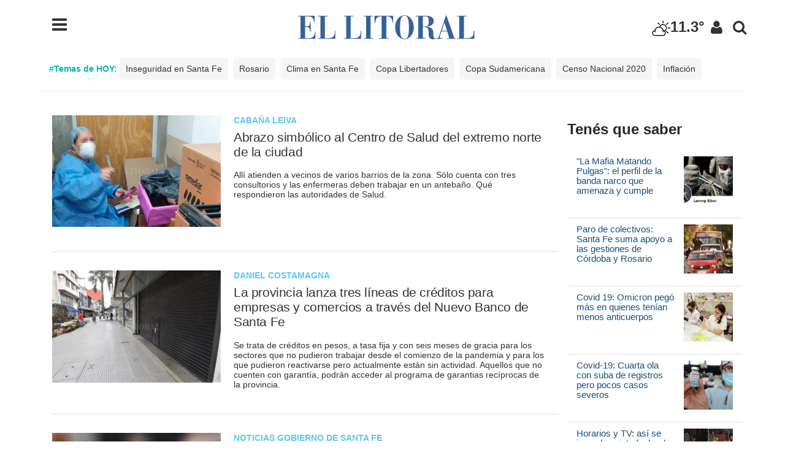

--- FILE ---
content_type: text/html; charset=ISO-8859-1
request_url: https://opcionales.ellitoral.com/index.php/temas/Noticias-Gobierno-de-Santa-Fe
body_size: 18099
content:
  <!DOCTYPE html>
<html><head>
<title>Noticias de Noticias Gobierno de Santa Fe - Últimas Noticias     : : El Litoral - Noticias - Santa Fe - Argentina - ellitoral.com : : </title>
<link rel="preconnect" href="https://static.ellitoral.com">

<meta NAME="Copyright" CONTENT="2026 - El Litoral" />
<meta http-equiv="Content-Type" content="text/html; charset=UTF-8"/>
<meta name="ROBOTS" content="all" /><meta name="robots" content="max-image-preview:large"/><meta name="distribution" content="global"/><meta name="rating" content="general"/><meta name="language" content="es_AR"/><meta http-equiv="content-language" content="es_AR"/><meta name="classification" content="noticias, informaciÃ³n, videos, diario, newspaper, podcasts" /><meta name="Googlebot" content="all" />
<meta name="title" content="Noticias de Noticias Gobierno de Santa Fe - Últimas Noticias "/><meta name="description" content="Noticias en Noticias-Gobierno-de-Santa-Fe Últimas noticias de Noticias-Gobierno-de-Santa-Fe - Diario El Litoral ,Noticias,de,Noticias,Gobierno,de,Santa,Fe,-,Últimas,Noticias,,Notic - Diario El Litoral - ellitoral.com. Noticias hoy actualizadas las 24hs."/><meta name="theme-color" content="#36619a" >
<link rel="dns-prefetch" href="https://static.ellitoral.com">
<link rel="dns-prefetch" href="https://i.e-planning.net">
<link rel="dns-prefetch" href="https://google-analytics.com">
<link rel="dns-prefetch" href="https://maxcdn.bootstrapcdn.com">
<link rel="dns-prefetch" href="https://pagead2.googlesyndication.com">
<link rel="preload" href="https://static.ellitoral.com/img/logoellitoral2.svg" as="image" />
<link rel="preload" href="https://static.ellitoral.com/img/marca_precarga.svg" as="image" />
<link rel="preload" href="https://static.ellitoral.com/js/jquery-2020.min.js?2021" as="script">
<link rel="preload" href="https://static.ellitoral.com/dist/css/bootstrap.css" as="style">
<link rel="preload" href="https://fonts.googleapis.com/css?family=Roboto:400,500,700,900&display=optional" as="style">
<link rel="preload" as="style" href="//maxcdn.bootstrapcdn.com/font-awesome/4.4.0/css/font-awesome.min.css"/>
<link rel="preload" as="font" crossorigin="anonymous" href="//maxcdn.bootstrapcdn.com/font-awesome/4.4.0/fonts/fontawesome-webfont.woff2?v=4.4.0"/>
<link rel="manifest" href="/manifest.json?2020">  
<script src="https://static.ellitoral.com/js/pwacompat.min.js?2021" type="b95a7ccc65c89541de086453-text/javascript"></script>
<link rel="icon" type="image/png" href="https://www.ellitoral.com/img/pwa_128.png" sizes="128x128" />
<meta name="keywords" content=" ,Noticias,de,Noticias,Gobierno,de,Santa,Fe,-,Últimas,Noticias,,Noticias,en,Noticias-Gobierno-de-Santa-Fe,Últimas,noticias,de,Noticias-Gobierno-de-Santa-Fe,-,Diario,El,Litoral,, ellitoral, el litoral, diario, noticias, Santa Fe, santafe, actualidad Argentina, diario el litoral, diario uno, uno santa fe, rosario3, lacapital, aires de santa fe, lt10digital, colón, unión, fútbol, videos, fotos, audios, noticias de hoy, noticias de santa fe, santa fe hoy" ><meta name="news_keywords" content=" ,Noticias,de,Noticias,Gobierno,de,Santa,Fe,-,Últimas,Noticias,,Noticias,en,Noticias-Gobierno-de-Santa-Fe,Últimas,noticias,de,Noticias-Gobierno-de-Santa-Fe,-,Diario,El,Litoral,, ellitoral, el litoral, diario, noticias, Santa Fe, santafe, actualidad Argentina, diario el litoral, diario uno, uno santa fe, rosario3, lacapital, aires de santa fe, lt10digital, colón, unión, fútbol, videos, fotos, audios, noticias de hoy, noticias de santa fe, santa fe hoy" ><meta property="fb:app_id" content="139920886050377"><meta property="fb:pages" content="136275719722184" /><meta property="og:url" content="https://opcionales.ellitoral.com/index.php/temas/Noticias-Gobierno-de-Santa-Fe"><meta property="og:type" content="article"><meta property="og:title" content='Noticias de Noticias Gobierno de Santa Fe - Últimas Noticias '><meta property="og:description" content="Noticias en Noticias-Gobierno-de-Santa-Fe Últimas noticias de Noticias-Gobierno-de-Santa-Fe - Diario El Litoral">
<script type="application/ld+json" xmlns:deferer="no">{"@context":"https:\/\/schema.org","@type":"Organization","name":"Diario El Litoral","url":"https:\/\/www.ellitoral.com","logo":{"@type":"ImageObject","url":"https:\/\/static.ellitoral.com\/img\/logo-litoral.png","width":439,"height":60}, "sameAs":["https://www.facebook.com/ellitoralcom","https://instagram.com/ellitoral","https://twitter.com/ellitoral","https://plus.google.com/+EllitoralArgentina"]}</script><meta name="twitter:card" content="summary_large_image"><meta name="twitter:site" content="https://www.ellitoral.com"><meta name="twitter:title" content="Noticias de Noticias Gobierno de Santa Fe - Últimas Noticias  "><link rel="canonical" href="https://opcionales.ellitoral.com/index.php/temas/Noticias-Gobierno-de-Santa-Fe" /><link rel="stylesheet" href="https://static.ellitoral.com/css/el-100.css?date=30-11-2021" type="text/css" /><link rel="stylesheet" href="https://static.ellitoral.com/css/resoluciones.css?date=28-09-2021" type="text/css" /><link rel="stylesheet" href="https://static.ellitoral.com/css/estructura-100.css?date=02-2016" type="text/css" /><link rel="stylesheet" href="https://static.ellitoral.com/css/carousel.css" type="text/css" /><link rel="stylesheet" href="https://static.ellitoral.com/css/menu-100.css?date=13-05-2021" type="text/css" /><link rel="stylesheet" href="https://static.ellitoral.com/css/diario_adaptado-100.css?6-11-2018" type="text/css" /><link rel="stylesheet" href="https://static.ellitoral.com/css/jquery-ui.css" />
<script src="/cdn-cgi/scripts/7d0fa10a/cloudflare-static/rocket-loader.min.js" data-cf-settings="b95a7ccc65c89541de086453-|49"></script><style type="text/css">@font-face {font-family:Roboto;font-style:normal;font-weight:400;src:url(/cf-fonts/s/roboto/5.0.11/greek-ext/400/normal.woff2);unicode-range:U+1F00-1FFF;font-display:optional;}@font-face {font-family:Roboto;font-style:normal;font-weight:400;src:url(/cf-fonts/s/roboto/5.0.11/vietnamese/400/normal.woff2);unicode-range:U+0102-0103,U+0110-0111,U+0128-0129,U+0168-0169,U+01A0-01A1,U+01AF-01B0,U+0300-0301,U+0303-0304,U+0308-0309,U+0323,U+0329,U+1EA0-1EF9,U+20AB;font-display:optional;}@font-face {font-family:Roboto;font-style:normal;font-weight:400;src:url(/cf-fonts/s/roboto/5.0.11/greek/400/normal.woff2);unicode-range:U+0370-03FF;font-display:optional;}@font-face {font-family:Roboto;font-style:normal;font-weight:400;src:url(/cf-fonts/s/roboto/5.0.11/cyrillic-ext/400/normal.woff2);unicode-range:U+0460-052F,U+1C80-1C88,U+20B4,U+2DE0-2DFF,U+A640-A69F,U+FE2E-FE2F;font-display:optional;}@font-face {font-family:Roboto;font-style:normal;font-weight:400;src:url(/cf-fonts/s/roboto/5.0.11/latin/400/normal.woff2);unicode-range:U+0000-00FF,U+0131,U+0152-0153,U+02BB-02BC,U+02C6,U+02DA,U+02DC,U+0304,U+0308,U+0329,U+2000-206F,U+2074,U+20AC,U+2122,U+2191,U+2193,U+2212,U+2215,U+FEFF,U+FFFD;font-display:optional;}@font-face {font-family:Roboto;font-style:normal;font-weight:400;src:url(/cf-fonts/s/roboto/5.0.11/latin-ext/400/normal.woff2);unicode-range:U+0100-02AF,U+0304,U+0308,U+0329,U+1E00-1E9F,U+1EF2-1EFF,U+2020,U+20A0-20AB,U+20AD-20CF,U+2113,U+2C60-2C7F,U+A720-A7FF;font-display:optional;}@font-face {font-family:Roboto;font-style:normal;font-weight:400;src:url(/cf-fonts/s/roboto/5.0.11/cyrillic/400/normal.woff2);unicode-range:U+0301,U+0400-045F,U+0490-0491,U+04B0-04B1,U+2116;font-display:optional;}@font-face {font-family:Roboto;font-style:normal;font-weight:500;src:url(/cf-fonts/s/roboto/5.0.11/latin/500/normal.woff2);unicode-range:U+0000-00FF,U+0131,U+0152-0153,U+02BB-02BC,U+02C6,U+02DA,U+02DC,U+0304,U+0308,U+0329,U+2000-206F,U+2074,U+20AC,U+2122,U+2191,U+2193,U+2212,U+2215,U+FEFF,U+FFFD;font-display:optional;}@font-face {font-family:Roboto;font-style:normal;font-weight:500;src:url(/cf-fonts/s/roboto/5.0.11/latin-ext/500/normal.woff2);unicode-range:U+0100-02AF,U+0304,U+0308,U+0329,U+1E00-1E9F,U+1EF2-1EFF,U+2020,U+20A0-20AB,U+20AD-20CF,U+2113,U+2C60-2C7F,U+A720-A7FF;font-display:optional;}@font-face {font-family:Roboto;font-style:normal;font-weight:500;src:url(/cf-fonts/s/roboto/5.0.11/vietnamese/500/normal.woff2);unicode-range:U+0102-0103,U+0110-0111,U+0128-0129,U+0168-0169,U+01A0-01A1,U+01AF-01B0,U+0300-0301,U+0303-0304,U+0308-0309,U+0323,U+0329,U+1EA0-1EF9,U+20AB;font-display:optional;}@font-face {font-family:Roboto;font-style:normal;font-weight:500;src:url(/cf-fonts/s/roboto/5.0.11/cyrillic/500/normal.woff2);unicode-range:U+0301,U+0400-045F,U+0490-0491,U+04B0-04B1,U+2116;font-display:optional;}@font-face {font-family:Roboto;font-style:normal;font-weight:500;src:url(/cf-fonts/s/roboto/5.0.11/cyrillic-ext/500/normal.woff2);unicode-range:U+0460-052F,U+1C80-1C88,U+20B4,U+2DE0-2DFF,U+A640-A69F,U+FE2E-FE2F;font-display:optional;}@font-face {font-family:Roboto;font-style:normal;font-weight:500;src:url(/cf-fonts/s/roboto/5.0.11/greek/500/normal.woff2);unicode-range:U+0370-03FF;font-display:optional;}@font-face {font-family:Roboto;font-style:normal;font-weight:500;src:url(/cf-fonts/s/roboto/5.0.11/greek-ext/500/normal.woff2);unicode-range:U+1F00-1FFF;font-display:optional;}@font-face {font-family:Roboto;font-style:normal;font-weight:700;src:url(/cf-fonts/s/roboto/5.0.11/vietnamese/700/normal.woff2);unicode-range:U+0102-0103,U+0110-0111,U+0128-0129,U+0168-0169,U+01A0-01A1,U+01AF-01B0,U+0300-0301,U+0303-0304,U+0308-0309,U+0323,U+0329,U+1EA0-1EF9,U+20AB;font-display:optional;}@font-face {font-family:Roboto;font-style:normal;font-weight:700;src:url(/cf-fonts/s/roboto/5.0.11/greek/700/normal.woff2);unicode-range:U+0370-03FF;font-display:optional;}@font-face {font-family:Roboto;font-style:normal;font-weight:700;src:url(/cf-fonts/s/roboto/5.0.11/cyrillic/700/normal.woff2);unicode-range:U+0301,U+0400-045F,U+0490-0491,U+04B0-04B1,U+2116;font-display:optional;}@font-face {font-family:Roboto;font-style:normal;font-weight:700;src:url(/cf-fonts/s/roboto/5.0.11/greek-ext/700/normal.woff2);unicode-range:U+1F00-1FFF;font-display:optional;}@font-face {font-family:Roboto;font-style:normal;font-weight:700;src:url(/cf-fonts/s/roboto/5.0.11/latin/700/normal.woff2);unicode-range:U+0000-00FF,U+0131,U+0152-0153,U+02BB-02BC,U+02C6,U+02DA,U+02DC,U+0304,U+0308,U+0329,U+2000-206F,U+2074,U+20AC,U+2122,U+2191,U+2193,U+2212,U+2215,U+FEFF,U+FFFD;font-display:optional;}@font-face {font-family:Roboto;font-style:normal;font-weight:700;src:url(/cf-fonts/s/roboto/5.0.11/cyrillic-ext/700/normal.woff2);unicode-range:U+0460-052F,U+1C80-1C88,U+20B4,U+2DE0-2DFF,U+A640-A69F,U+FE2E-FE2F;font-display:optional;}@font-face {font-family:Roboto;font-style:normal;font-weight:700;src:url(/cf-fonts/s/roboto/5.0.11/latin-ext/700/normal.woff2);unicode-range:U+0100-02AF,U+0304,U+0308,U+0329,U+1E00-1E9F,U+1EF2-1EFF,U+2020,U+20A0-20AB,U+20AD-20CF,U+2113,U+2C60-2C7F,U+A720-A7FF;font-display:optional;}@font-face {font-family:Roboto;font-style:normal;font-weight:900;src:url(/cf-fonts/s/roboto/5.0.11/latin-ext/900/normal.woff2);unicode-range:U+0100-02AF,U+0304,U+0308,U+0329,U+1E00-1E9F,U+1EF2-1EFF,U+2020,U+20A0-20AB,U+20AD-20CF,U+2113,U+2C60-2C7F,U+A720-A7FF;font-display:optional;}@font-face {font-family:Roboto;font-style:normal;font-weight:900;src:url(/cf-fonts/s/roboto/5.0.11/vietnamese/900/normal.woff2);unicode-range:U+0102-0103,U+0110-0111,U+0128-0129,U+0168-0169,U+01A0-01A1,U+01AF-01B0,U+0300-0301,U+0303-0304,U+0308-0309,U+0323,U+0329,U+1EA0-1EF9,U+20AB;font-display:optional;}@font-face {font-family:Roboto;font-style:normal;font-weight:900;src:url(/cf-fonts/s/roboto/5.0.11/cyrillic/900/normal.woff2);unicode-range:U+0301,U+0400-045F,U+0490-0491,U+04B0-04B1,U+2116;font-display:optional;}@font-face {font-family:Roboto;font-style:normal;font-weight:900;src:url(/cf-fonts/s/roboto/5.0.11/greek/900/normal.woff2);unicode-range:U+0370-03FF;font-display:optional;}@font-face {font-family:Roboto;font-style:normal;font-weight:900;src:url(/cf-fonts/s/roboto/5.0.11/greek-ext/900/normal.woff2);unicode-range:U+1F00-1FFF;font-display:optional;}@font-face {font-family:Roboto;font-style:normal;font-weight:900;src:url(/cf-fonts/s/roboto/5.0.11/cyrillic-ext/900/normal.woff2);unicode-range:U+0460-052F,U+1C80-1C88,U+20B4,U+2DE0-2DFF,U+A640-A69F,U+FE2E-FE2F;font-display:optional;}@font-face {font-family:Roboto;font-style:normal;font-weight:900;src:url(/cf-fonts/s/roboto/5.0.11/latin/900/normal.woff2);unicode-range:U+0000-00FF,U+0131,U+0152-0153,U+02BB-02BC,U+02C6,U+02DA,U+02DC,U+0304,U+0308,U+0329,U+2000-206F,U+2074,U+20AC,U+2122,U+2191,U+2193,U+2212,U+2215,U+FEFF,U+FFFD;font-display:optional;}</style>
<script src="https://static.ellitoral.com/js/jquery-2020.min.js?2021" type="b95a7ccc65c89541de086453-text/javascript"></script><script src="https://static.ellitoral.com/js/lockfixed.js" async defer type="b95a7ccc65c89541de086453-text/javascript"></script><link rel="stylesheet" href="https://maxcdn.bootstrapcdn.com/font-awesome/4.4.0/css/font-awesome.min.css"><link href="https://static.ellitoral.com/dist/css/bootstrap.css" rel="stylesheet" type="text/css" /><link rel="shortcut icon" href="https://static.ellitoral.com/assets/ico/favicon.ico"><link rel="apple-touch-icon-precomposed" sizes="144x144" href="https://static.ellitoral.com/assets/ico/apple-touch-icon-144-precomposed.png"><link rel="apple-touch-icon-precomposed" sizes="114x114" href="https://static.ellitoral.com/assets/ico/apple-touch-icon-114-precomposed.png"><link rel="apple-touch-icon-precomposed" sizes="72x72" href="https://static.ellitoral.com/assets/ico/apple-touch-icon-72-precomposed.png"><link rel="apple-touch-icon-precomposed" href="https://static.ellitoral.com/assets/ico/apple-touch-icon-57-precomposed.png"><meta name='viewport' content='width=device-width, initial-scale=1'><script async defer type="b95a7ccc65c89541de086453-text/javascript" src="https://static.ellitoral.com/js/utiles.js"></script><script type="b95a7ccc65c89541de086453-text/javascript" src="https://static.ellitoral.com/js/scrolltotop.js?10-2020" async defer></script><script type="b95a7ccc65c89541de086453-text/javascript" async defer src="https://static.ellitoral.com/js/librerias.js"></script><script async src="https://securepubads.g.doubleclick.net/tag/js/gpt.js" type="b95a7ccc65c89541de086453-text/javascript"></script>

 
<script async defer crossorigin="anonymous" src="https://connect.facebook.net/es_LA/sdk.js#xfbml=1&version=v10.0" nonce="M21eD7Vg" type="b95a7ccc65c89541de086453-text/javascript"></script>
<link rel="stylesheet" href="https://static.ellitoral.com/js/fancybox/jquery.fancybox.min.css" type="text/css" /><script type="b95a7ccc65c89541de086453-text/javascript" src="https://static.ellitoral.com/js/fancybox/jquery.fancybox.min.js?v=1.1"></script>
<link rel="stylesheet" type="text/css" href="https://static.ellitoral.com/js/slick/slick/slick.css"  charset="UTF-8"/><link rel="stylesheet" type="text/css" href="https://static.ellitoral.com/js/slick/slick/slick-theme.css"  charset="UTF-8"/><script type="b95a7ccc65c89541de086453-text/javascript" src="https://static.ellitoral.com/js/slick/slick/slick.min.js"></script>
<link rel="stylesheet" href="https://static.ellitoral.com/css/owlcarousel/owl.carousel.min.css"><link rel="stylesheet" href="https://static.ellitoral.com/css/owlcarousel/owl.theme.default.min.css"><script src="https://static.ellitoral.com/js/owlcarousel/owl.carousel.min.js" defer type="b95a7ccc65c89541de086453-text/javascript"></script>


<META HTTP-EQUIV="refresh"  content="600" ><style>
  link[rel="manifest"] {
      --pwacompat-splash-font: bold 24px Cursive;
    }
@font-face {font-display:swap!important}
.menu-scroll {
    overflow-x: hidden;
    overflow-y: scroll;
}
.menu-desplegable-cont-fix {
    width: 100%;
    height: 100%;
	width:350px;
    overflow-x: hidden;
}
.menu-bloques-header .menu-bloques-contacto {
    position: absolute;
    right: 100px;
    top: 20px;
	color: #000;
    float: right;
    font-size: 15px;
    text-transform: none;
    line-height: 15px;
    margin: 5px 0;
    font-weight: bold;

}
.img-responsive{width:auto} 
.menu-bloques-header .menu-bloques-search {
    position: absolute;
    right: 150px;
    top: 20px;
	color: #000;
    float: right;
    font-size: 15px;
    text-transform: none;
    line-height: 15px;
    margin: 5px 0;
    font-weight: bold;

}
</style>
<script async src="https://securepubads.g.doubleclick.net/tag/js/gpt.js" type="b95a7ccc65c89541de086453-text/javascript"></script>
<script language="javascript" src="/google/admanager/head.js?05-11-2020" type="b95a7ccc65c89541de086453-text/javascript"></script>
</head>
<body id='nota' data-section="um/temas">
<!-- cabezal e-planning -->
<script language="JavaScript" type="b95a7ccc65c89541de086453-text/javascript"><!--
var eplDoc = document; var eplLL = false;
var eS1 = 'us.img.e-planning.net';var eplArgs = { iIF:1,sV:schemeLocal() + "://ads.e-planning.net/",vV:"4",sI:"6b9b",sec:"UMTemas",eIs:["3ra1","3ra2","3ra3", "3ra4","3ra5","3ra6","FlyAd","TopExpandible"] };
function eplCheckStart() {
	if (document.epl) {
		var e = document.epl;
		if (e.eplReady()) {
			return true;
		} else {
			e.eplInit(eplArgs);
			if (eplArgs.custom) {
				for (var s in eplArgs.custom) {
					document.epl.setCustomAdShow(s, eplArgs.custom[s]);
				}
			}
			return e.eplReady();		
		}
	} else {
		if (eplLL) return false;
		if (!document.body) return false; var eS2; var dc = document.cookie;
		var cookieName = ('https' === schemeLocal() ? 'EPLSERVER_S' : 'EPLSERVER') + '=';
		var ci = dc.indexOf(cookieName);
		if (ci != -1) {
			ci += cookieName.length; var ce = dc.indexOf(';', ci);
			if (ce == -1) ce = dc.length;
			eS2 = dc.substring(ci, ce);
		}
		var eIF = document.createElement('IFRAME');
		eIF.src = 'about:blank'; eIF.id = 'epl4iframe'; eIF.name = 'epl4iframe';
		eIF.width=0; eIF.height=0; eIF.style.width='0px'; eIF.style.height='0px';
		eIF.style.display='none'; document.body.appendChild(eIF);
		
		var eIFD = eIF.contentDocument ? eIF.contentDocument : eIF.document;
		eIFD.open();eIFD.write('<html><head><title>e-planning</title></head><bo'+'dy></bo'+'dy></html>');eIFD.close();
		var s = eIFD.createElement('SCRIPT');
		s.src = schemeLocal() + '://' + (eS2?eS2:eS1) +'/layers/epl-41.js';
		eIFD.body.appendChild(s);
		if (!eS2) {
			var ss = eIFD.createElement('SCRIPT');
			ss.src = schemeLocal() + '://ads.e-planning.net/egc/4/40bd';
			eIFD.body.appendChild(ss);
		}
		eplLL = true;
		return false;
	}
}
eplCheckStart();
function eplSetAdM(eID,custF) {
	try{ // modificación propia para evitar error js

	if (eplCheckStart()) {
		if (custF) { document.epl.setCustomAdShow(eID,eplArgs.custom[eID]); }
		document.epl.showSpace(eID);
	} else {
		var efu = 'eplSetAdM("'+eID+'", '+ (custF?'true':'false') +');';
		setTimeout(efu, 250);	
	}
	}
	catch(err){
	// no hago nada
	}
}


function eplAD4M(eID,custF) {
	document.write('<div id="eplAdDiv'+eID+'"></div>');
	if (custF) {
	    if (!eplArgs.custom) { eplArgs.custom = {}; }
	    eplArgs.custom[eID] = custF;
	}
	eplSetAdM(eID, custF?true:false);
}
function schemeLocal() {
	if (document.location.protocol) {
		protocol = document.location.protocol;
	} else {
		protocol = window.top.location.protocol;
	}
	if (protocol) {
		if (protocol.indexOf('https') !== -1) {
			return 'https';
		} else {
			return 'http';
		}
	}
}
//--></script><!-- FIN cabezal e-planning -->
<!-- publi flyad -->
<script type="b95a7ccc65c89541de086453-text/javascript">eplAD4M("FlyAd");</script><!-- FIN publi flyad -->
<div id="contenedor">
<div id="superior" class="container-fluid">
<!-- HEADER -->
<div id='headertag'>
<div class="container">
         <div class="row">
         	<div class="col-md-3 col-sm-1 col-xs-1" style=" margin:0 auto; padding:30px; text-align:left;">	
          	<div class="sprite-menu sprite-menu">
            <a onclick="if (!window.__cfRLUnblockHandlers) return false; $('#sidebar').toggleClass('active'); $('#headertag').toggleClass('opacidad');" data-cf-modified-b95a7ccc65c89541de086453-=""><i class="fa fa-menu fa-2x fa-lg" aria-hidden="true"></i></a>  
            </div>
          </div>
          	<div class="col-md-6 col-sm-8 col-xs-8  logo" style="text-align:center; padding-top:10px;"><a href="https://www.ellitoral.com" title="El Litoral - Santa Fe - ellitoral.com"><img src="https://static.ellitoral.com/img/logoellitoral2.svg" width="308" height="42" loading='lazy' style="display: inline;" class="img-responsive" alt="El Litoral Santa Fe - ellitoral.com" hspace="0" vspace="0" border="0" title="El Litoral - Santa Fe - ellitoral.com" /></a></div>
          	<div class="col-md-3 col-sm-3 col-xs-1 marginado_cabezal_redes">
            	<ul class="nav navbar-nav navbar-right"> 
                	<li><div style="padding-top:14px;"><a href="https://www.ellitoral.com/index.php/servicios/clima" title="Clima - Altura rios - Pronostico extendido" class="clima_home_dato">
          <div id="boton_c" width="60px"><img src='//static.ellitoral.com/img/clima/02.png' class='hidden-xs' height='30' alt='Despejado con neblina'>11.3&deg;</div>          </a></div></li> 
                    <li class="hidden-xs"><div class="sprite-compartir sprite-usuario" style=" margin-top:15px;"><a href="/index.php/servicios/loguear/" target="_blank"><i class="fa fa-usuario fa-lg" aria-hidden="true"></i></a></div></li> 
                    <li class="hidden-xs"><div class="sprite-compartir sprite-search" style=" margin-top:15px;"> <a title="Buscador de Noticias" href="https://www.ellitoral.com/index.php/busqueda"><i class="fa fa-search fa-lg" aria-hidden="true"></i></a></div></li>
                </ul>
            </div>
         </div>
 </div>
 <nav id='sidebar' class="menu-desplegable-cont">
    <div></div>
    <div class="menu-desplegable-cont-fix menu-scroll">
    <div class="menu-bloques-header">
    <div class="menu-bloques-search"><div class="sprite-compartir sprite-search2"><a title="Buscador de Noticias" href="https://www.ellitoral.com/index.php/busqueda"><i class="fa fa-search fa-lg" aria-hidden="true"></i></a></div></div>
    <div class="menu-bloques-close" onclick="if (!window.__cfRLUnblockHandlers) return false; javascript:$('#sidebar').toggleClass('active'); $('#headertag').toggleClass('opacidad');" data-cf-modified-b95a7ccc65c89541de086453-=""><div class="sprite-compartir sprite-close"><i class="fa fa-close" style="top:5px;"></i></div></div>
    <div class="menu-bloques-contacto">  <div class="sprite-compartir sprite-contacto"><a href="/index.php/servicios/contacto_diario" title="Contacto"><i class="fa fa-contacto" aria-hidden="true" style="cursor:pointer;"></i></a></div>
     </div>
     </div>
      <div class="menu-bloques-header"><a href='/'><strong>EL LITORAL</strong></a></div>
      <ul class="menu-bloques-list">       
 
<div class="tema_menu"><style>.tema_home {    width: 100%;   max-width: 1150px;    margin: 0 auto;    list-style: none;    font-size: 14px;
    padding: 0 15px 15px 15px;    border-bottom: 1px solid #ebebeb;  margin-bottom: 20px;    margin-top: 10px; max-height:100px; overflow:hidden}</style>
	<div class="tema_home desplazar"><b style="color:#00B8B8">#Temas de HOY: </b><span title="Temas de HOY"><a href='/index.php/temas/Inseguridad-en-Santa-Fe'>Inseguridad en Santa Fe</a>&nbsp;&nbsp;<a href='/index.php/temas/Rosario'>Rosario</a>&nbsp;&nbsp;<a href='/index.php/temas/Clima-en-Santa-Fe'>Clima en Santa Fe</a>&nbsp;&nbsp;<a href='/index.php/temas/Copa-Libertadores'>Copa Libertadores</a>&nbsp;&nbsp;<a href='/index.php/temas/Copa-Sudamericana'>Copa Sudamericana</a>&nbsp;&nbsp;<a href='/index.php/temas/Censo-Nacional-2020'>Censo Nacional 2020</a>&nbsp;&nbsp;<a href='/index.php/temas/Inflación'>Inflación</a>&nbsp;&nbsp;</span>
</div>
</div>
<li><a href='/index.php/titulos'>Todos los Títulos</a><br/></li>
 
<li><a href='/index.php/um/area_metropolitana'>&Aacute;rea Metropolitana</a><br/></li>
 
<li><a href='/index.php/um/sucesos'>Sucesos</a></li>
 
<li><a href='/index.php/um/deportes'>Deportes</a></li>
 
<li><a href='/index.php/um/politica'>Política | Econom&iacute;a</a></li>
 
<li><a href='/index.php/um/regionales'>Regionales</a></li>
 
<li><a href='/index.php/um/opinion'>Opini&oacute;n</a></li>
 
<li><a href='/index.php/temas/Filtrado'>Filtrado</a></li>
 
<li><a href='/index.php/temas/Tecno'>Tecno</a></li>

<li><a href='/index.php/um/escenariosysociedad'> Escenarios & Sociedad</a></li>

<li><a href='/index.php/um/sabalera'>Actualidad Sabalera</a></li>
 
<li><a href='/index.php/um/tatengue'>Actualidad Tatengue</a></li>
 
<li><a href='/index.php/fotos-hd' target="_blank">Multimedia</a></li>
 
<li><a href='https://www.ellitoral.com/index.php/ranking' target="_blank">Ranking de Noticias</a></li>

<li><a href='/index.php/temas/Contenido-Patrocinado' target="_blank" style="color:#9961d8; font-weight:500;">Contenido Patrocinado</a></li>
<div style='margin:15px 0px 15px 0px; border-bottom:1px solid #CCC;'></div>
<li><a href='/index.php/edicionimpresa'>Edición Impresa</a></li>
 
<li><a href='/index.php/edicionesanteriores'>Ediciones Anteriores</a></li>
 
<li><a href='/index.php/servicios/necrologicas/index.php'>Necrológicas</a></li>
<div style='margin:15px 0px 15px 0px; border-bottom:1px solid #CCC;'></div>
<li><a href='/index.php/participacion/periodismo'>Periodismo Ciudadano</a></li>
 
<li><a href='/index.php/temas/'>Temas y Autores</a></li>
 
<li><a href='/index.php/servicios'>Servicios</a></li>
 
<li><a href='/index.php/servicios/clima'>Clima</a></li>
 
<li><a href='/index.php/temas/El-Litoral-Podcasts' target="_blank">Podcasts</a></li>
 
<li><a href='/index.php/radios/' target="_blank">Radios <span style="color:#ff0000; font-weight:bold;">en vivo</span></a></li>
<div class="menu-bloques-header" style="margin-top:40px">Nuestros Sitios</div>
<div style="">
 
<li><a href='http://www.campolitoral.com.ar/'>CampoLitoral</a><br/></li>
 
<li><a href='http://nosotros.ellitoral.com/'>Revista Nosotros</a></li>
 
<li><a href='https://www.ellitoral.com/clasificados/'>Clasificados</a></li>
 
<li><a href='https://www.ellitoral.com/clasificados/index.php/guia-comercial-santafe'>Guía Comercial</a></li>
 
<li><a href='http://www.cableydiario.com/'>CYD Litoral</a></li>
<div class="menu-bloques-header" style="margin-top:40px">Medios Asociados</div>

 
<li><a href='http://www.miradorprovincial.com/' target="_blank">Mirador Provincial</a></li>
 
<li><a href='https://www.notife.com/' target="_blank">Notife</a></li>
 
<li><a href="http://www.vivimejorsf.com.ar/" title="VivíMejor" target="_blank">Viv&iacute; Mejor</a></li>
 
<li><a href="https://www.puertonegocios.com/" title="Puerto Negocios" target="_blank">Puerto Negocios</a></li>
 
<li><a href="https://www.ellitoral.com/index.php/especiales/educacionsf/" title="Educacion SF" target="_blank">Educacion SF</a></li>
 
</div>
         </ul>
      <!-- social -->
      <div id="menu-iconos-redes">
      <div class="sprite-compartir sprite-facebook"><a href="https://www.facebook.com/ellitoralcom" title="Facebook"> <i class="fa fa-facebook" aria-hidden="true"></i></a></div>
      <div class="sprite-compartir sprite-twitter"><a href="https://twitter.com/ellitoral" title="Twitter"> <i class="fa fa-twitter" aria-hidden="true"></i></a> </div>
      <div class="sprite-compartir sprite-instagram"><a href="https://www.instagram.com/ellitoral" title="Instagram"><i class="fa fa-instagram" aria-hidden="true"></i></a></div>
      <div class="sprite-compartir sprite-youtube"><a href="https://youtube.com/ellitoralcom" title="Youtube"> <i class="fa fa-youtube" aria-hidden="true"></i></a></div>
      <div class="sprite-compartir sprite-whatsapp"> <a href="/index.php/participacion/periodismo-whatsapp" title="Whasapp Periodismo"><i class="fa fa-whatsapp" aria-hidden="true"></i></a> </div></div>
      <!-- social --> 
    </div>
  </nav>
</div><style>.tema_home {    width: 100%;   max-width: 1150px;    margin: 0 auto;    list-style: none;    font-size: 14px;
    padding: 0 15px 15px 15px;    border-bottom: 1px solid #ebebeb;  margin-bottom: 20px;    margin-top: 10px; max-height:100px; overflow:hidden}</style>
	<div class="tema_home desplazar"><b style="color:#00B8B8">#Temas de HOY: </b><span title="Temas de HOY"><a href='/index.php/temas/Inseguridad-en-Santa-Fe'>Inseguridad en Santa Fe</a>&nbsp;&nbsp;<a href='/index.php/temas/Rosario'>Rosario</a>&nbsp;&nbsp;<a href='/index.php/temas/Clima-en-Santa-Fe'>Clima en Santa Fe</a>&nbsp;&nbsp;<a href='/index.php/temas/Copa-Libertadores'>Copa Libertadores</a>&nbsp;&nbsp;<a href='/index.php/temas/Copa-Sudamericana'>Copa Sudamericana</a>&nbsp;&nbsp;<a href='/index.php/temas/Censo-Nacional-2020'>Censo Nacional 2020</a>&nbsp;&nbsp;<a href='/index.php/temas/Inflación'>Inflación</a>&nbsp;&nbsp;</span>
</div>
 
<!-- FIN HEADER -->
<!-- publi explandible -->
<center id='expandible' class='container' style='margin-bottom:3px; overflow:hidden'>
<script type="b95a7ccc65c89541de086453-text/javascript">eplAD4M("TopExpandible");</script></center>
<!-- FIN publi explandible -->    
</div>
<div id="fb-root" style="display:none"></div>
<!-- CONTENIDO -->
 <!-- CUERPO CENTRAL (COLUMNA UNO Y DOS) -->
<!-- CUERPO CENTRAL (COLUMNA UNO Y DOS) -->
<div class="container">
  <div class="row sinmargin"> 
    <!-- COLUMNA UNO-->
    <div class="col-xs-12 col-sm-12 col-md-8 col-lg-9">
      <div class="hentry">
<h1 class="interior_seccion entry-title">Últimas Noticias de "Noticias Gobierno de Santa Fe"</h1>
<div class="interior_linea"></div>
&nbsp;
<div id="listado_notas" class="entry-content" style="margin-bottom:60px;">

        <article class="hentry hnews">
          <div class="content_gral">
            <div class="col-xs-5 col-sm-4 col-md-4 col-lg-4 sinpadding">
              <figure class="cap-bot"> <a href='/index.php/id_um/301541-abrazo-simbolico-al-centro-de-salud-del-extremo-norte-de-la-ciudad-cabana-leiva-salud-cabana-leiva.html'><img border="0" alt='Abrazo simbólico al Centro de Salud del extremo norte de la ciudad' loading='lazy' width='312' height='207'  class='' src='https://static.ellitoral.com/um/fotos/381168_1_m.jpg'></a></figure>
            </div>
            <div class="col-xs-7 col-sm-8 col-md-8 col-lg-8 sinpadding">
              <div class="cajas_cajatxt"><a href="/index.php/um/salud" title='Salud' class='cajas_listado_notas'>Cabaña Leiva</a>
                <div class="cajas_titulo entry-title">
                  <h1 class='um_titulo entry-title url'><a href="/index.php/id_um/301541-abrazo-simbolico-al-centro-de-salud-del-extremo-norte-de-la-ciudad-cabana-leiva-salud-cabana-leiva.html" rel='bookmark' title='Abrazo simbólico al Centro de Salud del extremo norte de la ciudad'>Abrazo simbólico al Centro de Salud del extremo norte de la ciudad</a></h1>
                  <div class="copete_home entry-summary hidden-xs hidden-sm">All&iacute; atienden&nbsp;a vecinos de varios barrios de la zona. S&oacute;lo cuenta con tres consultorios y las enfermeras deben trabajar en un anteba&ntilde;o. Qu&eacute; respondieron las autoridades de Salud.  </div>
                </div>
              </div>
            </div>
          </div>
        </article>



        <article class="hentry hnews">
          <div class="content_gral">
            <div class="col-xs-5 col-sm-4 col-md-4 col-lg-4 sinpadding">
              <figure class="cap-bot"> <a href='/index.php/id_um/258477-la-provincia-lanza-tres-lineas-de-creditos-para-empresas-y-comercios-a-traves-del-nuevo-banco-de-santa-fe-beneficios-politica.html'><img border="0" alt='La provincia lanza tres líneas de créditos para empresas y comercios a través del Nuevo Banco de Santa Fe' loading='lazy' width='312' height='207'  class='' src='https://static.ellitoral.com/um/fotos/325259_comerci_m.jpg'></a></figure>
            </div>
            <div class="col-xs-7 col-sm-8 col-md-8 col-lg-8 sinpadding">
              <div class="cajas_cajatxt"><a href='//opcionales.ellitoral.com/index.php/id_um/258477-la-provincia-lanza-tres-lineas-de-creditos-para-empresas-y-comercios-a-traves-del-nuevo-banco-de-santa-fe-beneficios-politica.html' title='Daniel Costamagna' class='cajas_listado_notas'>Daniel Costamagna</a>
                <div class="cajas_titulo entry-title">
                  <h1 class='um_titulo entry-title url'><a href="/index.php/id_um/258477-la-provincia-lanza-tres-lineas-de-creditos-para-empresas-y-comercios-a-traves-del-nuevo-banco-de-santa-fe-beneficios-politica.html" rel='bookmark' title='La provincia lanza tres líneas de créditos para empresas y comercios a través del Nuevo Banco de Santa Fe'>La provincia lanza tres líneas de créditos para empresas y comercios a través del Nuevo Banco de Santa Fe</a></h1>
                  <div class="copete_home entry-summary hidden-xs hidden-sm">Se trata de cr&eacute;ditos en pesos, a tasa fija y con seis meses de gracia para los sectores que no pudieron trabajar desde el comienzo de la pandemia y para los que pudieron reactivarse pero actualmente est&aacute;n sin actividad. Aquellos que no cuenten con garant&iacute;a,&nbsp;podr&aacute;n acceder al programa de garantias rec&iacute;procas de la provincia.  </div>
                </div>
              </div>
            </div>
          </div>
        </article>



        <article class="hentry hnews">
          <div class="content_gral">
            <div class="col-xs-5 col-sm-4 col-md-4 col-lg-4 sinpadding">
              <figure class="cap-bot"> <a href='/index.php/id_um/258076-la-provincia-posibilita-reuniones-de-negocios-entre-fabricantes-de-equipamientos-para-el-sector-lacteo-contacto-con-empresas-colombianas-politica.html'><img border="0" alt='La provincia posibilita reuniones de negocios entre fabricantes de equipamientos para el sector lácteo ' loading='lazy' width='312' height='207'  class='' src='https://static.ellitoral.com/um/fotos/324742_aa_m.jpg'></a></figure>
            </div>
            <div class="col-xs-7 col-sm-8 col-md-8 col-lg-8 sinpadding">
              <div class="cajas_cajatxt"><a href='//opcionales.ellitoral.com/index.php/id_um/258076-la-provincia-posibilita-reuniones-de-negocios-entre-fabricantes-de-equipamientos-para-el-sector-lacteo-contacto-con-empresas-colombianas-politica.html' title='Noticias Gobierno de Santa Fe' class='cajas_listado_notas'>Noticias Gobierno de Santa Fe</a>
                <div class="cajas_titulo entry-title">
                  <h1 class='um_titulo entry-title url'><a href="/index.php/id_um/258076-la-provincia-posibilita-reuniones-de-negocios-entre-fabricantes-de-equipamientos-para-el-sector-lacteo-contacto-con-empresas-colombianas-politica.html" rel='bookmark' title='La provincia posibilita reuniones de negocios entre fabricantes de equipamientos para el sector lácteo '>La provincia posibilita reuniones de negocios entre fabricantes de equipamientos para el sector lácteo </a></h1>
                  <div class="copete_home entry-summary hidden-xs hidden-sm">Organizado por el Ministerio de Producci&oacute;n, Ciencia y Tecnolog&iacute;a, a trav&eacute;s de rondas virtuales, se realizar&aacute;n m&aacute;s de 300 reuniones de negocios, que tambi&eacute;n prev&eacute;n la transferencia de conocimiento y tecnolog&iacute;a.    &nbsp;  </div>
                </div>
              </div>
            </div>
          </div>
        </article>



        <article class="hentry hnews">
          <div class="content_gral">
            <div class="col-xs-5 col-sm-4 col-md-4 col-lg-4 sinpadding">
              <figure class="cap-bot"> <a href='/index.php/id_um/258075-acta-compromiso-para-la-erradicacion-del-trabajo-infantil-se-destaca-el-fortalecimiento-del-programa-de-centros-de-atencion-a-la-infancia-y-la-familia-politica.html'><img border="0" alt='Acta compromiso para la erradicación del trabajo infantil' loading='lazy' width='312' height='207'  class='' src='https://static.ellitoral.com/um/fotos/324740_a1_m.jpg'></a></figure>
            </div>
            <div class="col-xs-7 col-sm-8 col-md-8 col-lg-8 sinpadding">
              <div class="cajas_cajatxt"><a href='//opcionales.ellitoral.com/index.php/id_um/258075-acta-compromiso-para-la-erradicacion-del-trabajo-infantil-se-destaca-el-fortalecimiento-del-programa-de-centros-de-atencion-a-la-infancia-y-la-familia-politica.html' title='Noticias Gobierno de Santa Fe' class='cajas_listado_notas'>Noticias Gobierno de Santa Fe</a>
                <div class="cajas_titulo entry-title">
                  <h1 class='um_titulo entry-title url'><a href="/index.php/id_um/258075-acta-compromiso-para-la-erradicacion-del-trabajo-infantil-se-destaca-el-fortalecimiento-del-programa-de-centros-de-atencion-a-la-infancia-y-la-familia-politica.html" rel='bookmark' title='Acta compromiso para la erradicación del trabajo infantil'>Acta compromiso para la erradicación del trabajo infantil</a></h1>
                  <div class="copete_home entry-summary hidden-xs hidden-sm">El ministro de Trabajo, Roberto Sukerman, encabez&oacute; la firma en el marco del 30 aniversario de la ratificaci&oacute;n de la Convenci&oacute;n de los Derechos de los Ni&ntilde;os, Ni&ntilde;as y Adolescentes.    &nbsp;  </div>
                </div>
              </div>
            </div>
          </div>
        </article>



        <article class="hentry hnews">
          <div class="content_gral">
            <div class="col-xs-5 col-sm-4 col-md-4 col-lg-4 sinpadding">
              <figure class="cap-bot"> <a href='/index.php/id_um/258073-la-provincia-inauguro-el-centro-de-aislamiento-para-el-personal-policial-en-el-isep-de-recreo-martorano-junto-a-sain-recorrieron-las-instalaciones-politica.html'><img border="0" alt='La provincia inauguró el centro de aislamiento para el personal policial en el ISEP de Recreo' loading='lazy' width='312' height='207'  class='posload' src='https://static.ellitoral.com/um/fotos/324738_a1_m.jpg'></a></figure>
            </div>
            <div class="col-xs-7 col-sm-8 col-md-8 col-lg-8 sinpadding">
              <div class="cajas_cajatxt"><a href='//opcionales.ellitoral.com/index.php/id_um/258073-la-provincia-inauguro-el-centro-de-aislamiento-para-el-personal-policial-en-el-isep-de-recreo-martorano-junto-a-sain-recorrieron-las-instalaciones-politica.html' title='Recreo' class='cajas_listado_notas'>Recreo</a>
                <div class="cajas_titulo entry-title">
                  <h1 class='um_titulo entry-title url'><a href="/index.php/id_um/258073-la-provincia-inauguro-el-centro-de-aislamiento-para-el-personal-policial-en-el-isep-de-recreo-martorano-junto-a-sain-recorrieron-las-instalaciones-politica.html" rel='bookmark' title='La provincia inauguró el centro de aislamiento para el personal policial en el ISEP de Recreo'>La provincia inauguró el centro de aislamiento para el personal policial en el ISEP de Recreo</a></h1>
                  <div class="copete_home entry-summary hidden-xs hidden-sm">Est&aacute; preparado para alojar a 50 efectivos y tiene proyecci&oacute;n para ampliar a 50 plazas m&aacute;s, en caso de ser necesario.    &nbsp;  </div>
                </div>
              </div>
            </div>
          </div>
        </article>



        <article class="hentry hnews">
          <div class="content_gral">
            <div class="col-xs-5 col-sm-4 col-md-4 col-lg-4 sinpadding">
              <figure class="cap-bot"> <a href='/index.php/id_um/257909-amplian-el-alcance-del-programa-de-asistencia-economica-de-emergencia-aporte-no-reintegrable-de--30000-politica.html'><img border="0" alt='Amplían el alcance del Programa de Asistencia Económica de Emergencia' loading='lazy' width='312' height='207'  class='posload' src='https://static.ellitoral.com/um/fotos/324532_aviano_m.jpg'></a></figure>
            </div>
            <div class="col-xs-7 col-sm-8 col-md-8 col-lg-8 sinpadding">
              <div class="cajas_cajatxt"><a href='//opcionales.ellitoral.com/index.php/id_um/257909-amplian-el-alcance-del-programa-de-asistencia-economica-de-emergencia-aporte-no-reintegrable-de--30000-politica.html' title='Coronavirus' class='cajas_listado_notas'>Coronavirus</a>
                <div class="cajas_titulo entry-title">
                  <h1 class='um_titulo entry-title url'><a href="/index.php/id_um/257909-amplian-el-alcance-del-programa-de-asistencia-economica-de-emergencia-aporte-no-reintegrable-de--30000-politica.html" rel='bookmark' title='Amplían el alcance del Programa de Asistencia Económica de Emergencia'>Amplían el alcance del Programa de Asistencia Económica de Emergencia</a></h1>
                  <div class="copete_home entry-summary hidden-xs hidden-sm">Para los rubros afectados por las limitaciones de circulaci&oacute;n en los departamentos Caseros, Constituci&oacute;n, General L&oacute;pez, Rosario y San Lorenzo.  </div>
                </div>
              </div>
            </div>
          </div>
        </article>



        <article class="hentry hnews">
          <div class="content_gral">
            <div class="col-xs-5 col-sm-4 col-md-4 col-lg-4 sinpadding">
              <figure class="cap-bot"> <a href='/index.php/id_um/257895-plus-de-7000-pesos-para-10500-policias-anuncios-del-ministro-de-seguridad-politica.html'><img border="0" alt='Plus de 7.000 pesos para 10.500 policías ' loading='lazy' width='312' height='207'  class='posload' src='https://static.ellitoral.com/um/fotos/324526_zzzssain_m.jpg'></a></figure>
            </div>
            <div class="col-xs-7 col-sm-8 col-md-8 col-lg-8 sinpadding">
              <div class="cajas_cajatxt"><a href='//opcionales.ellitoral.com/index.php/id_um/257895-plus-de-7000-pesos-para-10500-policias-anuncios-del-ministro-de-seguridad-politica.html' title='Marcelo Saín' class='cajas_listado_notas'>Marcelo Saín</a>
                <div class="cajas_titulo entry-title">
                  <h1 class='um_titulo entry-title url'><a href="/index.php/id_um/257895-plus-de-7000-pesos-para-10500-policias-anuncios-del-ministro-de-seguridad-politica.html" rel='bookmark' title='Plus de 7.000 pesos para 10.500 policías '>Plus de 7.000 pesos para 10.500 policías </a></h1>
                  <div class="copete_home entry-summary hidden-xs hidden-sm">Son agentes de comisar&iacute;as, de calle y bomberos. Hubo refuerzos salariales a grupos especiales. Se agregan al traslado de los acuerdos alcanzados en la paritaria central que incluir&aacute; a todo el personal de Seguridad. Insisti&oacute; con el objetivo de privilegiar el bolsillo &quot;del polic&iacute;a que trabaja de polic&iacute;a&quot;. Llega la tarjeta alimentaria para el sector.  </div>
                </div>
              </div>
            </div>
          </div>
        </article>



        <article class="hentry hnews">
          <div class="content_gral">
            <div class="col-xs-5 col-sm-4 col-md-4 col-lg-4 sinpadding">
              <figure class="cap-bot"> <a href='/index.php/id_um/257733-se-inauguro-el-area-de-cardiologia-en-el-hospital-cullen-para-pacientes-con-covid19-area-metropolitana.html'><img border="0" alt='Se inauguró el área de cardiología en el Hospital Cullen' loading='lazy' width='310' height='207'  class='posload' src='https://static.ellitoral.com/um/fotos/324328_cardio_nueva_cullen_web_m.jpg'></a></figure>
            </div>
            <div class="col-xs-7 col-sm-8 col-md-8 col-lg-8 sinpadding">
              <div class="cajas_cajatxt"><a href='//opcionales.ellitoral.com/index.php/id_um/257733-se-inauguro-el-area-de-cardiologia-en-el-hospital-cullen-para-pacientes-con-covid19-area-metropolitana.html' title='Coronavirus' class='cajas_listado_notas'>Coronavirus</a>
                <div class="cajas_titulo entry-title">
                  <h1 class='um_titulo entry-title url'><a href="/index.php/id_um/257733-se-inauguro-el-area-de-cardiologia-en-el-hospital-cullen-para-pacientes-con-covid19-area-metropolitana.html" rel='bookmark' title='Se inauguró el área de cardiología en el Hospital Cullen'>Se inauguró el área de cardiología en el Hospital Cullen</a></h1>
                  <div class="copete_home entry-summary hidden-xs hidden-sm">La obra incorpora 4 habitaciones y un total de 12 camas que, en contexto de pandemia, ser&aacute;n destinadas a la atenci&oacute;n de pacientes con COVID-19.  </div>
                </div>
              </div>
            </div>
          </div>
        </article>



        <article class="hentry hnews">
          <div class="content_gral">
            <div class="col-xs-5 col-sm-4 col-md-4 col-lg-4 sinpadding">
              <figure class="cap-bot"> <a href='/index.php/id_um/257709-establecen-beneficios-tarifarios-en-luz-y-agua-para-el-sector-de-turismo-hoteleria-y-gastronomicos-disposiciones-de-epe-y-assa-politica.html'><img border="0" alt='Establecen beneficios tarifarios en luz y agua para el sector de turismo, hotelería y gastronómicos' loading='lazy' width='312' height='207'  class='posload' src='https://static.ellitoral.com/um/fotos/233790_epe_m.jpg'></a></figure>
            </div>
            <div class="col-xs-7 col-sm-8 col-md-8 col-lg-8 sinpadding">
              <div class="cajas_cajatxt"><a href='//opcionales.ellitoral.com/index.php/id_um/257709-establecen-beneficios-tarifarios-en-luz-y-agua-para-el-sector-de-turismo-hoteleria-y-gastronomicos-disposiciones-de-epe-y-assa-politica.html' title='Empresa Provincial de la Energía' class='cajas_listado_notas'>Empresa Provincial de la Energía</a>
                <div class="cajas_titulo entry-title">
                  <h1 class='um_titulo entry-title url'><a href="/index.php/id_um/257709-establecen-beneficios-tarifarios-en-luz-y-agua-para-el-sector-de-turismo-hoteleria-y-gastronomicos-disposiciones-de-epe-y-assa-politica.html" rel='bookmark' title='Establecen beneficios tarifarios en luz y agua para el sector de turismo, hotelería y gastronómicos'>Establecen beneficios tarifarios en luz y agua para el sector de turismo, hotelería y gastronómicos</a></h1>
                  <div class="copete_home entry-summary hidden-xs hidden-sm"></div>
                </div>
              </div>
            </div>
          </div>
        </article>



        <article class="hentry hnews">
          <div class="content_gral">
            <div class="col-xs-5 col-sm-4 col-md-4 col-lg-4 sinpadding">
              <figure class="cap-bot"> <a href='/index.php/id_um/257061-el-gobierno-decreto-el-cupo-laboral-travesti-trans-en-la-administracion-publica-boletin-oficial-nacionales.html'><img border="0" alt='El Gobierno decretó el cupo laboral travesti trans en la administración pública ' loading='lazy' width='312' height='207'  class='posload' src='https://static.ellitoral.com/um/fotos/323464_trans_m.jpg'></a></figure>
            </div>
            <div class="col-xs-7 col-sm-8 col-md-8 col-lg-8 sinpadding">
              <div class="cajas_cajatxt"><a href='//opcionales.ellitoral.com/index.php/id_um/257061-el-gobierno-decreto-el-cupo-laboral-travesti-trans-en-la-administracion-publica-boletin-oficial-nacionales.html' title='Boletín Oficial' class='cajas_listado_notas'>Boletín Oficial</a>
                <div class="cajas_titulo entry-title">
                  <h1 class='um_titulo entry-title url'><a href="/index.php/id_um/257061-el-gobierno-decreto-el-cupo-laboral-travesti-trans-en-la-administracion-publica-boletin-oficial-nacionales.html" rel='bookmark' title='El Gobierno decretó el cupo laboral travesti trans en la administración pública '>El Gobierno decretó el cupo laboral travesti trans en la administración pública </a></h1>
                  <div class="copete_home entry-summary hidden-xs hidden-sm"></div>
                </div>
              </div>
            </div>
          </div>
        </article>



        <article class="hentry hnews">
          <div class="content_gral">
            <div class="col-xs-5 col-sm-4 col-md-4 col-lg-4 sinpadding">
              <figure class="cap-bot"> <a href='/index.php/id_um/255614-el-gobierno-provincial-lanzo-un-programa-de-financiamiento-para-la-produccion-fogar-santa-fe-economia.html'><img border="0" alt='El gobierno provincial lanzó un programa de financiamiento para la producción  ' loading='lazy' width='312' height='207'  class='posload' src='https://static.ellitoral.com/um/fotos/321644_agosto_m.jpg'></a></figure>
            </div>
            <div class="col-xs-7 col-sm-8 col-md-8 col-lg-8 sinpadding">
              <div class="cajas_cajatxt"><a href='//opcionales.ellitoral.com/index.php/id_um/255614-el-gobierno-provincial-lanzo-un-programa-de-financiamiento-para-la-produccion-fogar-santa-fe-economia.html' title='Edición Impresa' class='cajas_listado_notas'>Edición Impresa</a>
                <div class="cajas_titulo entry-title">
                  <h1 class='um_titulo entry-title url'><a href="/index.php/id_um/255614-el-gobierno-provincial-lanzo-un-programa-de-financiamiento-para-la-produccion-fogar-santa-fe-economia.html" rel='bookmark' title='El gobierno provincial lanzó un programa de financiamiento para la producción  '>El gobierno provincial lanzó un programa de financiamiento para la producción  </a></h1>
                  <div class="copete_home entry-summary hidden-xs hidden-sm">El ministro de Econom&iacute;a, Walter Agosto, dijo que para tal fin se constituy&oacute; el FOGAR Santa Fe, un fondo de garant&iacute;as por 500 millones de pesos.  </div>
                </div>
              </div>
            </div>
          </div>
        </article>



        <article class="hentry hnews">
          <div class="content_gral">
            <div class="col-xs-5 col-sm-4 col-md-4 col-lg-4 sinpadding">
              <figure class="cap-bot"> <a href='/index.php/id_um/254695-la-provincia-articula-politicas-a-traves-del-nuevo-plan-nacional-de-suelo-urbano-politica.html'><img border="0" alt='La provincia articula políticas a través del nuevo plan nacional de suelo urbano' loading='lazy' width='312' height='207'  class='posload' src='https://static.ellitoral.com/um/fotos/320494_a1_m.jpg'></a></figure>
            </div>
            <div class="col-xs-7 col-sm-8 col-md-8 col-lg-8 sinpadding">
              <div class="cajas_cajatxt"><a href='//opcionales.ellitoral.com/index.php/id_um/254695-la-provincia-articula-politicas-a-traves-del-nuevo-plan-nacional-de-suelo-urbano-politica.html' title='Noticias Gobierno de Santa Fe' class='cajas_listado_notas'>Noticias Gobierno de Santa Fe</a>
                <div class="cajas_titulo entry-title">
                  <h1 class='um_titulo entry-title url'><a href="/index.php/id_um/254695-la-provincia-articula-politicas-a-traves-del-nuevo-plan-nacional-de-suelo-urbano-politica.html" rel='bookmark' title='La provincia articula políticas a través del nuevo plan nacional de suelo urbano'>La provincia articula políticas a través del nuevo plan nacional de suelo urbano</a></h1>
                  <div class="copete_home entry-summary hidden-xs hidden-sm"></div>
                </div>
              </div>
            </div>
          </div>
        </article>



        <article class="hentry hnews">
          <div class="content_gral">
            <div class="col-xs-5 col-sm-4 col-md-4 col-lg-4 sinpadding">
              <figure class="cap-bot"> <a href='/index.php/id_um/254694-la-provincia-emprende-la-vuelta-a-clases-a-traves-del-plan-escuelas-seguras-politica.html'><img border="0" alt='La provincia emprende la vuelta a clases a través del plan "Escuelas Seguras"' loading='lazy' width='312' height='207'  class='posload' src='https://static.ellitoral.com/um/fotos/320493_a1_m.jpg'></a></figure>
            </div>
            <div class="col-xs-7 col-sm-8 col-md-8 col-lg-8 sinpadding">
              <div class="cajas_cajatxt"><a href='//opcionales.ellitoral.com/index.php/id_um/254694-la-provincia-emprende-la-vuelta-a-clases-a-traves-del-plan-escuelas-seguras-politica.html' title='Adriana Cantero' class='cajas_listado_notas'>Adriana Cantero</a>
                <div class="cajas_titulo entry-title">
                  <h1 class='um_titulo entry-title url'><a href="/index.php/id_um/254694-la-provincia-emprende-la-vuelta-a-clases-a-traves-del-plan-escuelas-seguras-politica.html" rel='bookmark' title='La provincia emprende la vuelta a clases a través del plan "Escuelas Seguras"'>La provincia emprende la vuelta a clases a través del plan "Escuelas Seguras"</a></h1>
                  <div class="copete_home entry-summary hidden-xs hidden-sm"></div>
                </div>
              </div>
            </div>
          </div>
        </article>



        <article class="hentry hnews">
          <div class="content_gral">
            <div class="col-xs-5 col-sm-4 col-md-4 col-lg-4 sinpadding">
              <figure class="cap-bot"> <a href='/index.php/id_um/254691-michlig-estamos-abocados-a-administrar-la-pandemia-politica.html'><img border="0" alt='Michlig: "Estamos abocados a administrar la pandemia"' loading='lazy' width='312' height='207'  class='posload' src='https://static.ellitoral.com/um/fotos/320492_a1_m.jpg'></a></figure>
            </div>
            <div class="col-xs-7 col-sm-8 col-md-8 col-lg-8 sinpadding">
              <div class="cajas_cajatxt"><a href='//opcionales.ellitoral.com/index.php/id_um/254691-michlig-estamos-abocados-a-administrar-la-pandemia-politica.html' title='Rubén Michlig' class='cajas_listado_notas'>Rubén Michlig</a>
                <div class="cajas_titulo entry-title">
                  <h1 class='um_titulo entry-title url'><a href="/index.php/id_um/254691-michlig-estamos-abocados-a-administrar-la-pandemia-politica.html" rel='bookmark' title='Michlig: "Estamos abocados a administrar la pandemia"'>Michlig: "Estamos abocados a administrar la pandemia"</a></h1>
                  <div class="copete_home entry-summary hidden-xs hidden-sm"></div>
                </div>
              </div>
            </div>
          </div>
        </article>



        <article class="hentry hnews">
          <div class="content_gral">
            <div class="col-xs-5 col-sm-4 col-md-4 col-lg-4 sinpadding">
              <figure class="cap-bot"> <a href='/index.php/id_um/254685-la-provincia-incorpora-la-perspectiva-de-genero-en-la-evaluacion-de-los-aspirantes-a-ocupar-cargos-judiciales-politica.html'><img border="0" alt='La Provincia incorpora la perspectiva de género en la evaluación de los aspirantes a ocupar cargos judiciales' loading='lazy' width='312' height='207'  class='posload' src='https://static.ellitoral.com/um/fotos/320485_a1_m.jpg'></a></figure>
            </div>
            <div class="col-xs-7 col-sm-8 col-md-8 col-lg-8 sinpadding">
              <div class="cajas_cajatxt"><a href='//opcionales.ellitoral.com/index.php/id_um/254685-la-provincia-incorpora-la-perspectiva-de-genero-en-la-evaluacion-de-los-aspirantes-a-ocupar-cargos-judiciales-politica.html' title='Omar Perotti' class='cajas_listado_notas'>Omar Perotti</a>
                <div class="cajas_titulo entry-title">
                  <h1 class='um_titulo entry-title url'><a href="/index.php/id_um/254685-la-provincia-incorpora-la-perspectiva-de-genero-en-la-evaluacion-de-los-aspirantes-a-ocupar-cargos-judiciales-politica.html" rel='bookmark' title='La Provincia incorpora la perspectiva de género en la evaluación de los aspirantes a ocupar cargos judiciales'>La Provincia incorpora la perspectiva de género en la evaluación de los aspirantes a ocupar cargos judiciales</a></h1>
                  <div class="copete_home entry-summary hidden-xs hidden-sm"></div>
                </div>
              </div>
            </div>
          </div>
        </article>



</div>
</div>
<div class='separador'></div><script type="b95a7ccc65c89541de086453-text/javascript">
function getNotas(g,h,a,b,d,f,c,e){ //g = id_seccion,  'a= tamaño' f=clase
pagina=$("#paginaSiguiente").val();
var url=b!=""?"/services/load.php?-"+pagina+"-"+b+"-"+a+"-"+e : d!=""?"/services/load.php?-"+pagina+"-"+g+"-"+a+"-"+e:"/services/load.php?-"+pagina+"-"+g+"-"+a+"-"+e;
if(c>0)url+="-"+c;
$.ajax({async:true,beforeSend:function(){$("#carga").attr("src","//static.ellitoral.com/img/cargando.gif");},type:"POST",url:url,dataType:"json", success:function(a){a.toString().length>0&&mostrarSiguiente(pagina,a,f,b);
var height = jQuery("#columna_central").height();if (height == null)	var height = jQuery("#contenido_2columnas").height();$(".contenedor_herramientas").css("height",height); $("#carga").attr("src","//static.ellitoral.com/img/ver_mas.gif");
},
error:function(){},
statusCode:{404:function(){}}})
}
function mostrarSiguiente(c,a,e,f){
var d=""; 
var div="";
if (a.noticias == "")
	$("#verNoticias").fadeOut();
for(i=0;i<a.noticias.length;i++){div+="<div class='"+e+" "+a.noticias[i].um.clase+"'>";
div+="<div class='col-xs-5 col-sm-4 col-md-4 col-lg-4 sinpadding'><a href='"+a.noticias[i].um.url+"'";
if(a.noticias[i].um.alt!="")div+=" alt='"+a.noticias[i].um.titulo+"'";
if(a.noticias[i].um.rel!="")div+=" rel='"+a.noticias[i].um.rel+"'";div+=">";div+="";//en la hora viene la categoria para no tener que modificar todo el código.
if(a.noticias[i].um.imagen!="") div+="<figure class='cap-bot'><img border='0' alt='"+a.noticias[i].um.titulo+"' class='tamano_img posload' src='"+a.noticias[i].um.imagen+"'/></figure>";
div+="</a>";
div+="</div><div class='col-xs-7 col-sm-8 col-md-8 col-lg-8 sinpadding'><div class='cajas_cajatxt'>";
if(a.noticias[i].um.volanta!="")div+="<a href='"+a.noticias[i].um.url+"' class='cajas_listado_notas'>"+a.noticias[i].um.volanta+"</a>";

div+="<div class='cajas_titulo'><h1 class='um_titulo entry-title url'>"+"<a href='"+a.noticias[i].um.url+"'>"+a.noticias[i].um.titulo+"</a></h1>";div+="</div></div></div></div></div>";
}
div+="<section id=informacion"+(parseInt(c)+1)+"></section>";
$("#informacion"+c).html(div);$("#paginaSiguiente").val(parseInt(c)+1)
}
</script>
<div id="listado_notas">
<div class="clear"></div>
<div id="informacion1"></div>
<div class="clear"></div>
</div>
<center>
<input type="hidden"  id="paginaSiguiente" name="paginasiguiente" value="1" />
<div onclick="if (!window.__cfRLUnblockHandlers) return false; getNotas('0', '', '10', '119', '', 'content_gral', '0','Noticias Gobierno de Santa Fe'); ga('send', 'event', 'click', 'Cargar mas noticias - 119Noticias Gobierno de Santa Fe', '119Noticias Gobierno de Santa Fe' );" style="cursor: pointer; display: block; height:50px; padding-top:15px;  font-size:18px; color:#FFFFFF; border-radius: 5px; background:#00acee" class="floatFix load-more" id="verNoticias" data-cf-modified-b95a7ccc65c89541de086453-=""><div><a class="verTodos" style="color:#FFF;"  href="javascript:void(0);"><b>Cargar más noticias </b><img border="0" width="20px" class="piquito" id='carga' src="//static.ellitoral.com/img/ver_mas.gif"></a></div></div><a style="text-decoration: none ! important;" name="paginaSiguiente"></a></center>
<script type="b95a7ccc65c89541de086453-text/javascript">
$("document").ready(function(){
  var currentPage = 1;
  $('.load-more').click(function(){
    //- ComScore Tag + txt
    self.COMSCORE && COMSCORE.beacon({
      'c1': '2',
      'c2': '6906430'
    });
    $.get('/comscore_view.txt?357688476')
    //- End ComScore
   })
})
</script><br  clear="all"/>
    </div>
    <!-- FIN COLUMNA UNO --> 
    <!-- COLUMNA DOS -->
    <div id="derecha" class="col-xs-12 col-sm-12 col-md-4 col-lg-3"> 
      <!--    <div class="centro_separador" style="background-color:#FFFF00; height:5px;">&nbsp;</div> -->
      <div class="row sinmargin">
<div class="col-xs-12 col-sm-12 col-md-12 sinpadding">
   
   
    <div class="col-xs-12 col-sm-6 col-md-12 sinpadding">
	<div style="width:300px;" align="center" id="takeover_div"><!-- Agregado id takeover_div - Era necesario para el takeover-->
<script type="b95a7ccc65c89541de086453-text/javascript">eplAD4M("3ra1");</script>
</div>    </div>
    <div class="col-xs-12 col-sm-6 col-md-12 sinpadding">
	<style>
#destacadas figure img {height:80px; width:auto; margin-left:-20px;}
#destacadas figure {overflow:hidden; width:80px;}
</style>
<div class="col-xs-12 col-sm-12 col-md-12 col-lg-12 sinpadding" id='destacadas'>
<div class="ultima_cabezal" style='margin-bottom:15px'>Ten&eacute;s que saber</div>
  <div class="destacado_bloque_noticia_contenedor">
<div class="col-xs-12 col-sm-12 col-md-12 sinpadding contenedor_saber">
				<div class="col-xs-9 col-sm-9 col-md-9 col-lg-8"><div class"saber_txt"><a href="/index.php/id_um/353959-la-mafia-matando-pulgas-el-perfil-de-la-banda-narco-que-amenaza-y-cumple-tiroteo-y-muerte-en-alem-sucesos-tiroteo-y-muerte-en-alem.html" style="color:#16517d; font-size:1.1em; line-height:0.9em; ">"La Mafia Matando Pulgas": el perfil de la banda narco que amenaza y cumple</a></div></div><div class="col-xs-3 col-sm-3 col-md-3 col-lg-4 saber_img sinpadding"><figure><img alt='&quot;La Mafia Matando Pulgas&quot;: el perfil de la banda narco que amenaza y cumple Tiroteo y muerte en Alem' width='361' height='240'  class='posload' title='&quot;La Mafia Matando Pulgas&quot;: el perfil de la banda narco que amenaza y cumple Tiroteo y muerte en Alem' src="https://static.ellitoral.com//um/fotos/457382_facebook_estafa_m.jpg" /></figure></div></div><div class="col-xs-12 col-sm-12 col-md-12 sinpadding contenedor_saber">
				<div class="col-xs-9 col-sm-9 col-md-9 col-lg-8"><div class"saber_txt"><a href="/index.php/id_um/353958-paro-de-colectivos-santa-fe-suma-apoyo-a-las-gestiones-de-cordoba-y-rosario-se-dilata-el-conflicto-area-metropolitana-se-dilata-el-conflicto.html" style="color:#16517d; font-size:1.1em; line-height:0.9em; ">Paro de colectivos: Santa Fe suma apoyo a las gestiones de Córdoba y Rosario</a></div></div><div class="col-xs-3 col-sm-3 col-md-3 col-lg-4 saber_img sinpadding"><figure><img alt='Paro de colectivos: Santa Fe suma apoyo a las gestiones de C&oacute;rdoba y Rosario Se dilata el conflicto' width='361' height='240'  class='posload' title='Paro de colectivos: Santa Fe suma apoyo a las gestiones de C&oacute;rdoba y Rosario Se dilata el conflicto' src="https://static.ellitoral.com//um/fotos/457381_1_m.jpg" /></figure></div></div><div class="col-xs-12 col-sm-12 col-md-12 sinpadding contenedor_saber">
				<div class="col-xs-9 col-sm-9 col-md-9 col-lg-8"><div class"saber_txt"><a href="/index.php/id_um/353952-covid-19-omicron-pego-mas-en-quienes-tenian-menos-anticuerpos-estudio-santafesino-area-metropolitana-estudio-santafesino.html" style="color:#16517d; font-size:1.1em; line-height:0.9em; ">Covid 19: Omicron pegó más en quienes tenían menos anticuerpos</a></div></div><div class="col-xs-3 col-sm-3 col-md-3 col-lg-4 saber_img sinpadding"><figure><img alt='Covid 19: Omicron peg&oacute; m&aacute;s en quienes ten&iacute;an menos anticuerpos Estudio santafesino' width='361' height='240'  class='posload' title='Covid 19: Omicron peg&oacute; m&aacute;s en quienes ten&iacute;an menos anticuerpos Estudio santafesino' src="https://static.ellitoral.com//um/fotos/457372_a12_m.jpg" /></figure></div></div><div class="col-xs-12 col-sm-12 col-md-12 sinpadding contenedor_saber">
				<div class="col-xs-9 col-sm-9 col-md-9 col-lg-8"><div class"saber_txt"><a href="/index.php/id_um/353951-covid-19-cuarta-ola-con-suba-de-registros-pero-pocos-casos-severos-seguimos-con-el-barbijo-area-metropolitana-seguimos-con-el-barbijo.html" style="color:#16517d; font-size:1.1em; line-height:0.9em; ">Covid-19: Cuarta ola con suba de  registros pero pocos casos severos</a></div></div><div class="col-xs-3 col-sm-3 col-md-3 col-lg-4 saber_img sinpadding"><figure><img alt='Covid-19: Cuarta ola con suba de  registros pero pocos casos severos &iquest;Seguimos con el barbijo?' width='361' height='240'  class='posload' title='Covid-19: Cuarta ola con suba de  registros pero pocos casos severos &iquest;Seguimos con el barbijo?' src="https://static.ellitoral.com//um/fotos/457370_1_m.jpg" /></figure></div></div><div class="col-xs-12 col-sm-12 col-md-12 sinpadding contenedor_saber">
				<div class="col-xs-9 col-sm-9 col-md-9 col-lg-8"><div class"saber_txt"><a href="/index.php/id_um/353945-horarios-y-tv-asi-se-juega-la-quinta-fecha-de-la-libertadores-y-la-sudamericana-desde-este-martes-deportes-desde-este-martes.html" style="color:#16517d; font-size:1.1em; line-height:0.9em; ">Horarios y TV: así se juega la quinta fecha de la Libertadores y la Sudamericana</a></div></div><div class="col-xs-3 col-sm-3 col-md-3 col-lg-4 saber_img sinpadding"><figure><img alt='Horarios y TV: as&iacute; se juega la quinta fecha de la Libertadores y la Sudamericana Desde este martes' width='361' height='240'  class='posload' title='Horarios y TV: as&iacute; se juega la quinta fecha de la Libertadores y la Sudamericana Desde este martes' src="https://static.ellitoral.com//um/fotos/457359_34_m.jpg" /></figure></div></div><div class="col-xs-12 col-sm-12 col-md-12 sinpadding contenedor_saber">
				<div class="col-xs-9 col-sm-9 col-md-9 col-lg-8"><div class"saber_txt"><a href="/index.php/id_um/353940-el-porque-de-la-suspension-de-las-inferiores-en-la-liga-santafesina-violencia-reiterada-pasion-liga-santafesina-violencia-reiterada.html" style="color:#16517d; font-size:1.1em; line-height:0.9em; ">El porqué de la suspensión de las inferiores en la Liga Santafesina</a></div></div><div class="col-xs-3 col-sm-3 col-md-3 col-lg-4 saber_img sinpadding"><figure><img alt='El porqu&eacute; de la suspensi&oacute;n de las inferiores en la Liga Santafesina Violencia reiterada' width='360' height='240'  class='posload' title='El porqu&eacute; de la suspensi&oacute;n de las inferiores en la Liga Santafesina Violencia reiterada' src="https://static.ellitoral.com//um/fotos/457355_liga_sin_juego_m.jpg" /></figure></div></div></div>
</div>
</div>



    </div>
    <div class="col-xs-12 col-sm-6 col-md-12 sinpadding">
	<script type="b95a7ccc65c89541de086453-text/javascript">eplAD4M("3ra2");</script>    </div>
    <div class="col-xs-12 col-sm-6 col-md-12 sinpadding">
	<script type="b95a7ccc65c89541de086453-text/javascript">eplAD4M("3ra3");</script>    </div>
    <div class="col-xs-12 col-sm-6 col-md-12 col-lg-12 sinpadding">
	<style>
#ranking-barra {margin:0 auto;}
#ranking-barra figure img {height:80px; width:auto;}
#ranking-barra figure {overflow:hidden; width:80px; height:80px; margin-left:15px;}
</style>

<div class="row" id="ranking-barra">
<div class="col-xs-12 col-sm-12 col-md-12 col-lg-12 sinpadding" style="text-align:left;">
<div class="ultima_cabezal">LO M&Aacute;S VISTO</div>

</div>
</div>    </div>
    <div class="col-xs-12 col-sm-6 col-md-12 sinpadding">
	<script type="b95a7ccc65c89541de086453-text/javascript">eplAD4M("3ra4");</script>    </div>
    <div class="col-xs-12 col-sm-6 col-md-12 sinpadding">
	<div class="bloque-deportes">
		<table width="100%" border="0" cellpadding="0" cellspacing="0">
			<tbody>
            <tr bgcolor="#f4f4f4">
				<td height="35" colspan="4" style="text-align:left;"><strong>F&uacute;tbol</strong></td>
			  </tr>
            
            <tr> 
				<td width="8%" height="56"><a href="/index.php/um/sabalera" title="Actualidad Sabalera"><img src="/deportes/img/colon.png" width="95" height="56" hspace="0" vspace="0" border="0"></a></td>
              <td height="56" width="92%" colspan="2" align="left" class="nombre"><a href="/index.php/um/sabalera">Actualidad Sabalera</a></td>
			  </tr>

						
						<tr>
                        	<td width="8%" height="56"><a href="/index.php/um/tatengue" title="Actualidad Tatengue"><img src="/deportes/img/union.png" width="95" height="56" hspace="0" vspace="0" border="0"></a></td>
                            <td height="56" width="92%" colspan="2" align="left" class="nombre"><a href="/index.php/um/tatengue">Actualidad Tatengue</a></td>
						</tr>
                        
                        <tr>
                            <td width="8%" height="56"><a href="/index.php/especiales/pasion_liga"><img src="/deportes/img/pasion.png" width="95" height="56" hspace="0" vspace="0" border="0"></a></td>
                            <td height="56" width="92%" colspan="2" align="left" class="nombre"><a href="/index.php/especiales/pasion_liga">Pasi&oacute;n Liga Santafesina</a></td>
						</tr>
                        
                                                <tr>
                            <td width="8%" height="56"><a href="/index.php/especiales/elclasico?utm_source=ellitoral_destacado&utm_medium=banner&utm_campaign=clasico_feb_2018&utm_content=acceso_desde_link"><img src="/deportes/img/elclasico.png" width="95" height="56" hspace="0" vspace="0" border="0"></a></td>
                            <td width="92%" height="56" colspan="2" align="left" valign="middle" class="nombre"><a href="/index.php/especiales/elclasico?utm_source=ellitoral_destacado&utm_medium=banner&utm_campaign=clasico_feb_2018&utm_content=acceso_desde_link">El cl&aacute;sico</a></td>
						</tr>
</tbody></table>
<div class="bloque-deportes-btn"><a target="_top" href="http://ellitoral.com/index.php/um/deportes/tablas/primeraa/fixture">
ESTADIST&Iacute;CAS
</a></div>        
        
</div>    </div>
    <center>
    <div class="col-xs-12 col-sm-6 col-md-12 sinpadding">
	<script type="b95a7ccc65c89541de086453-text/javascript">eplAD4M("3ra5");</script>    </div>
    </center>
     <div class="col-xs-12 col-sm-6 col-md-12">
	<div class="ultima_contenedor" style="overflow:hidden">
<div class="ultima_cabezal">LO &Uacute;LTIMO</div>
<div>

<div class="ultima_lineasnotas"><a href="/index.php/id_um/353959-la-mafia-matando-pulgas-el-perfil-de-la-banda-narco-que-amenaza-y-cumple-tiroteo-y-muerte-en-alem-sucesos-tiroteo-y-muerte-en-alem.html" class="ultima_titulos" ><span class="ultima_hora">12:19</span> - "La Mafia Matando Pulgas": el perfil de la banda narco que amenaza y cumple</a></div>


<div class="ultima_lineasnotas"><a href="/index.php/id_um/353958-paro-de-colectivos-santa-fe-suma-apoyo-a-las-gestiones-de-cordoba-y-rosario-se-dilata-el-conflicto-area-metropolitana-se-dilata-el-conflicto.html" class="ultima_titulos" ><span class="ultima_hora">11:57</span> - Paro de colectivos: Santa Fe suma apoyo a las gestiones de Córdoba y Rosario</a></div>


<div class="ultima_lineasnotas"><a href="/index.php/id_um/353956-madrigal-presenta-su-nuevo-disco-texturas-el-sabado-en-el-teatro-municipal-escenarios-amp-sociedad.html" class="ultima_titulos" ><span class="ultima_hora">11:50</span> - Madrigal presenta su nuevo disco "Texturas"</a></div>


<div class="ultima_lineasnotas"><a href="/index.php/id_um/353953-clemente-la-seguridad-se-trata-y-la-inseguridad-se-combate-seguridad-politica-seguridad.html" class="ultima_titulos" ><span class="ultima_hora">11:41</span> - Clemente: "La seguridad se trata y la inseguridad se combate"</a></div>


<div class="ultima_lineasnotas"><a href="/index.php/id_um/353952-covid-19-omicron-pego-mas-en-quienes-tenian-menos-anticuerpos-estudio-santafesino-area-metropolitana-estudio-santafesino.html" class="ultima_titulos" ><span class="ultima_hora">11:20</span> - Covid 19: Omicron pegó más en quienes tenían menos anticuerpos</a></div>


<div class="ultima_lineasnotas"><a href="/index.php/id_um/353951-covid-19-cuarta-ola-con-suba-de-registros-pero-pocos-casos-severos-seguimos-con-el-barbijo-area-metropolitana-seguimos-con-el-barbijo.html" class="ultima_titulos" ><span class="ultima_hora">11:19</span> - Covid-19: Cuarta ola con suba de  registros pero pocos casos severos</a></div>


</div>
</div>
				        
    </div>
    <center> 
    <div class="col-xs-12 col-sm-6 col-md-12 sinpadding">
    <center>
<!-- /21877992475/EL-UM-INTERIOR-BARRA1 -->
<div id='div-gpt-ad-1601559849062-0'>
  <script type="b95a7ccc65c89541de086453-text/javascript">
    googletag.cmd.push(function() { googletag.display('div-gpt-ad-1601559849062-0'); });
  </script>
</div>
</center>    </div>   
    </center>
    <center>
    <div class="col-xs-12 col-sm-6 col-md-12 sinpadding">
	<script type="b95a7ccc65c89541de086453-text/javascript">eplAD4M("3ra6");</script>    </div>
    </center>
    <center>
    <div class="col-xs-12 col-sm-6 col-md-12 sinpadding">
	    </div>
    </center>
    <center>
    <div class="col-xs-12 col-sm-6 col-md-12 sinpadding">
	<!-- CIERRA ROW -->
<div class="row">
        <div class="col-lg-12">
        	<div class="col-xs-12 col-sm-12 col-md-12 col-lg-12"><h3 class="seccion_home_dxt relacionadas_nr_titulo" style="border-bottom:1px solid #CCC;">Seguinos</h3></div>
        	<div class="col-xs-12 col-sm-6 col-md-12 sinpadding btn-el-redes-f"><a href="https://www.facebook.com/ellitoralcom" target="_blank">Facebook</a></div>
            <div class="col-xs-12 col-sm-6 col-md-12 sinpadding btn-el-redes-t"><a href="https://twitter.com/ellitoral" target="_blank">Twitter</a></div>
        	<div class="col-xs-12 col-sm-6 col-md-12 sinpadding btn-el-redes-r"><a href="https://www.instagram.com/Ellitoral">Instagram</a></div>
          </div>
       </div>    
 
<div class="barra_separador"></div>
<div class="fb-page" data-href="https://www.facebook.com/ellitoralcom/" data-tabs="" data-width="" data-height="" data-small-header="false" data-adapt-container-width="true" data-hide-cover="false" data-show-facepile="false"><blockquote cite="https://www.facebook.com/ellitoralcom/" class="fb-xfbml-parse-ignore"><a href="https://www.facebook.com/ellitoralcom/">Diario El Litoral Santa Fe</a></blockquote></div>
<div class="barra_separador"></div>

    </div>
    </center>
    <center>
     <div class="col-xs-12 col-sm-6 col-md-12 sinpadding">
    <center>
<!-- /21877992475/EL-UM-INTERIOR-BARRA2 -->
<div id='div-gpt-ad-1601560729114-0'>
  <script type="b95a7ccc65c89541de086453-text/javascript">
    googletag.cmd.push(function() { googletag.display('div-gpt-ad-1601560729114-0'); });
  </script>
</div>
</center>    </div>
   </center>

    <div class="col-xs-12 col-sm-6 col-md-12 sinpadding">
        </div>
	<div class="col-xs-6 col-sm-6 col-md-12 sinpadding">
	    </div>
</div>
</div>    </div>
    <!-- cierro id=central_derecha --> 
    <!-- FIN COLUMNA DOS --> 
  </div>
</div>
<!-- cierro id=columna_central --> 
<!-- FIN CUERPO CENTRAL (COLUMNA UNO Y DOS)--> 

 <!-- FIN CONTENIDO -->
<!-- cierro id=principal -->
</div><!-- cierro id=contenedor -->
<!-- FOOTER -->
<div id="inferior" class="row-fluid">
<!-- si llegÃ³ hasta acÃ¡ sin imÃ¡genes que tome la por defecto -->
<link rel='image_src' href='//static.ellitoral.com/img/litoral_face9.jpg' >
   <!-- Google tag (gtag.js) -->
<script async src="https://www.googletagmanager.com/gtag/js?id=G-SXTBS82F5H" type="b95a7ccc65c89541de086453-text/javascript"></script>
<script type="b95a7ccc65c89541de086453-text/javascript">
  window.dataLayer = window.dataLayer || [];
  function gtag(){dataLayer.push(arguments);}
  gtag('js', new Date());

  gtag('config', 'G-SXTBS82F5H');
</script><script type="b95a7ccc65c89541de086453-text/javascript">
  (function() {
    /** CONFIGURATION START **/
	var vl_autor = document.getElementById("nombre-autor");
     var vl_nombre_autor = "";
	if(vl_autor){
       vl_nombre_autor= vl_autor.innerHTML;
	} 
    var _sf_async_config = window._sf_async_config = (window._sf_async_config || {});
    _sf_async_config.uid = 65646;
    _sf_async_config.domain = 'ellitoral.com'; //CHANGE THIS TO THE ROOT DOMAIN
    _sf_async_config.flickerControl = false;
    _sf_async_config.useCanonical = true;
    _sf_async_config.useCanonicalDomain = true;
    _sf_async_config.sections = 'Temas,noticias-gobierno-de-santa-fe'; // CHANGE THIS TO YOUR SECTION NAME(s)
    _sf_async_config.authors = vl_nombre_autor; // CHANGE THIS TO YOUR AUTHOR NAME(s)
    /** CONFIGURATION END **/
    function loadChartbeat() {
        var e = document.createElement('script');
        var n = document.getElementsByTagName('script')[0];
        e.type = 'text/javascript';
        e.async = true;
        e.src = '//static.chartbeat.com/js/chartbeat.js';;
        n.parentNode.insertBefore(e, n);
    }
    loadChartbeat();
  })();
</script>
<script async src="//static.chartbeat.com/js/chartbeat_mab.js" type="b95a7ccc65c89541de086453-text/javascript"></script><br clear="all" />
<div class="separador"></div><div class="container"><div id="en-portada">
<div class="apertura-generico">
<div class="row contenedor_apertura-generico">
<div class="col-xs-12 col-sm-12 col-md-12">
<h4 style="color:#000; margin:12px !important;">Ahora <a href="/" style="color:#00b8b8;"> En Portada</a></h4></div>
</div>
<section class="main row">
	<article class="col-xs-12 col-sm-12 col-md-4 border-r">
			    <div id="nota_home" class="row nota_home1">
<div class="col-xs-12 col-md-12 col-lg-12 sinpadding"><figure class="cap-bot"><a href='/index.php/id_um/353958-paro-de-colectivos-santa-fe-suma-apoyo-a-las-gestiones-de-cordoba-y-rosario-se-dilata-el-conflicto-area-metropolitana-se-dilata-el-conflicto.html'  ><img border="0" alt='Paro de colectivos: Santa Fe suma apoyo a las gestiones de Córdoba y Rosario - ' title='Se dilata el conflicto  Paro de colectivos: Santa Fe suma apoyo a las gestiones de Córdoba y Rosario - ' src="https://static.ellitoral.com/um/fotos/457381_1_m.jpg" height='361' width='240' loading='lazy' class='posload'></a><br /><div class='autor_home'>Por Lía Masjoan</div></figure></div>
  			<div class="col-xs-12 col-md-12 col-lg-12 sinpadding">
		<div class="cajas_titulo_apertura">
		<h1 class=''><a href="/index.php/id_um/353958-paro-de-colectivos-santa-fe-suma-apoyo-a-las-gestiones-de-cordoba-y-rosario-se-dilata-el-conflicto-area-metropolitana-se-dilata-el-conflicto.html" rel='bookmark' title='<em>Se dilata el conflicto</em> Paro de colectivos: Santa Fe suma apoyo a las gestiones de Córdoba y Rosario'><em>Se dilata el conflicto</em> Paro de colectivos: Santa Fe suma apoyo a las gestiones de Córdoba y Rosario</a></h1><div class="copete_home hidden-xs"><p>Aunque no viaj&oacute;, Emilio Jat&oacute;n dijo que trabaja de manera articulada con las dos gestiones. Todos piden mayor equidad en la distribuci&oacute;n de subsidios: &ldquo;Hay una unanimidad muy grande de todos los gobernadores en el reclamo a Naci&oacute;n&rdquo;, dijo el secretario de Transporte provincial.</p>    <p>&nbsp;</p>  </div>
		
		
</div>
</div></div>    
    </article>
    <article class="col-xs-12 col-sm-12 col-md-4 border-r">
	<div id="nota_home" class="row nota_home2">
<div class="col-xs-12 col-md-12 col-lg-12 sinpadding"><figure class="cap-bot"><a href='/index.php/id_um/353933-ultimo-dia-del-censo-digital-claves-para-completar-el-formulario-este-miercoles-es-el-operativo-politica-operativo-nacional.html'  ><img border="0" alt='Último día del censo digital: claves para completar el formulario - ' title='Este miércoles es el operativo  Último día del censo digital: claves para completar el formulario - ' src="https://static.ellitoral.com/um/fotos/457366_1_m.jpg" height='361' width='240' loading='lazy' class='posload'></a><br /></figure></div>
  			<div class="col-xs-12 col-md-12 col-lg-12 sinpadding">
		<div class="cajas_titulo_apertura">
		<h1 class=''><a href="/index.php/id_um/353933-ultimo-dia-del-censo-digital-claves-para-completar-el-formulario-este-miercoles-es-el-operativo-politica-operativo-nacional.html" rel='bookmark' title='<em>Operativo nacional</em> Último día del censo digital: claves para completar el formulario'><em>Operativo nacional</em> Último día del censo digital: claves para completar el formulario</a></h1>
		
		
</div>
</div></div>    
    </article>
    <aside class="col-xs-12 col-sm-12 col-md-4">   	
		
<article class="col-xs-12 col-sm-12 col-md-12 padding-0">
	<div id="nota_home" class="nota_home3 col-xs-12 col-sm-12 col-md-12 padding-0">
    	<div class="col-xs-5 col-sm-5 col-md-5 col-lg-5 sinpadding "><figure class="cap-bot"><a href='/index.php/id_um/353940-el-porque-de-la-suspension-de-las-inferiores-en-la-liga-santafesina-violencia-reiterada-pasion-liga-santafesina-violencia-reiterada.html'  ><img border="0" alt='El porqué de la suspensión de las inferiores en la Liga Santafesina - Los chicos deben guardar la pelota por culpa de la violencia fuera de la cancha.' title='Violencia reiterada  El porqué de la suspensión de las inferiores en la Liga Santafesina - Los chicos deben guardar la pelota por culpa de la violencia fuera de la cancha.' src="https://static.ellitoral.com/um/fotos/457355_liga_sin_juego_m.jpg" height='360' width='240' loading='lazy' class='posload'></a><br /><div class='autor_home'>Por Juan Carlos Haberkon</div></figure></div>
        <div class="col-xs-7 col-sm-7 col-md-7 col-lg-7 sinpadding">
        <div class="cajas_cajatxt">
		<h2><a href="/index.php/id_um/353940-el-porque-de-la-suspension-de-las-inferiores-en-la-liga-santafesina-violencia-reiterada-pasion-liga-santafesina-violencia-reiterada.html" ><em>Violencia reiterada</em> El porqué de la suspensión de las inferiores en la Liga Santafesina</a></h2></div>
     </div>    
    </div><div id="nota_home" class="nota_home4 col-xs-12 col-sm-12 col-md-12 padding-0">
    	<div class="col-xs-5 col-sm-5 col-md-5 col-lg-5 sinpadding "><figure class="cap-bot"><a href='/index.php/id_um/353959-la-mafia-matando-pulgas-el-perfil-de-la-banda-narco-que-amenaza-y-cumple-tiroteo-y-muerte-en-alem-sucesos-tiroteo-y-muerte-en-alem.html'  ><img border="0" alt='"La Mafia Matando Pulgas": el perfil de la banda narco que amenaza y cumple - ' title='Tiroteo y muerte en Alem  "La Mafia Matando Pulgas": el perfil de la banda narco que amenaza y cumple - ' src="https://static.ellitoral.com/um/fotos/457382_facebook_estafa_m.jpg" height='361' width='240' loading='lazy' class='posload'></a><br /><div class='autor_home'>Por Ornella Pazzi</div></figure></div>
        <div class="col-xs-7 col-sm-7 col-md-7 col-lg-7 sinpadding">
        <div class="cajas_cajatxt">
		<h2><a href="/index.php/id_um/353959-la-mafia-matando-pulgas-el-perfil-de-la-banda-narco-que-amenaza-y-cumple-tiroteo-y-muerte-en-alem-sucesos-tiroteo-y-muerte-en-alem.html" ><em>Tiroteo y muerte en Alem</em> "La Mafia Matando Pulgas": el perfil de la banda narco que amenaza y cumple</a></h2></div>
     </div>    
    </div><div id="nota_home" class="nota_home5 col-xs-12 col-sm-12 col-md-12 padding-0">
    	<div class="col-xs-5 col-sm-5 col-md-5 col-lg-5 sinpadding "><figure class="cap-bot"><a href='/index.php/id_um/353931-brutal-asalto-sufrio-un-veterinario-en-barrio-barranquitas-inseguridad-en-santa-fe-sucesos-inseguridad-en-santa-fe.html'  ><img border="0" alt='Brutal asalto sufrió un veterinario en barrio Barranquitas - ' title='Inseguridad en Santa Fe  Brutal asalto sufrió un veterinario en barrio Barranquitas - ' src="https://static.ellitoral.com/um/fotos/457342_iturraspe___escuela_de_trabajo_m.jpg" height='361' width='240' loading='lazy' class='posload'></a><br /></figure></div>
        <div class="col-xs-7 col-sm-7 col-md-7 col-lg-7 sinpadding">
        <div class="cajas_cajatxt">
		<h2><a href="/index.php/id_um/353931-brutal-asalto-sufrio-un-veterinario-en-barrio-barranquitas-inseguridad-en-santa-fe-sucesos-inseguridad-en-santa-fe.html" ><em>Inseguridad en Santa Fe</em> Brutal asalto sufrió un veterinario en barrio Barranquitas</a></h2></div>
     </div>    
    </div>  
</article>
</aside>
<!--div class="row">
<article class="col-xs-12 col-sm-12 col-md-12">
	<div id="nota_home" class="nota_home3 col-xs-12 col-sm-12 col-md-12 padding-0">
    	<div class="col-xs-5 col-sm-5 col-md-5 col-lg-5 sinpadding "><figure class="cap-bot"><a href='/index.php/id_um/353940-el-porque-de-la-suspension-de-las-inferiores-en-la-liga-santafesina-violencia-reiterada-pasion-liga-santafesina-violencia-reiterada.html'  ><img border="0" alt='El porqué de la suspensión de las inferiores en la Liga Santafesina - Los chicos deben guardar la pelota por culpa de la violencia fuera de la cancha.' title='Violencia reiterada  El porqué de la suspensión de las inferiores en la Liga Santafesina - Los chicos deben guardar la pelota por culpa de la violencia fuera de la cancha.' src="https://static.ellitoral.com/um/fotos/457355_liga_sin_juego_m.jpg" height='360' width='240' loading='lazy' class='posload'></a><br /><div class='autor_home'>Por Juan Carlos Haberkon</div></figure></div>
        <div class="col-xs-7 col-sm-7 col-md-7 col-lg-7 sinpadding">
        <div class="cajas_cajatxt">
		<h2><a href="/index.php/id_um/353940-el-porque-de-la-suspension-de-las-inferiores-en-la-liga-santafesina-violencia-reiterada-pasion-liga-santafesina-violencia-reiterada.html" ><em>Violencia reiterada</em> El porqué de la suspensión de las inferiores en la Liga Santafesina</a></h2></div>
     </div>    
    </div><div id="nota_home" class="nota_home4 col-xs-12 col-sm-12 col-md-12 padding-0">
    	<div class="col-xs-5 col-sm-5 col-md-5 col-lg-5 sinpadding "><figure class="cap-bot"><a href='/index.php/id_um/353959-la-mafia-matando-pulgas-el-perfil-de-la-banda-narco-que-amenaza-y-cumple-tiroteo-y-muerte-en-alem-sucesos-tiroteo-y-muerte-en-alem.html'  ><img border="0" alt='"La Mafia Matando Pulgas": el perfil de la banda narco que amenaza y cumple - ' title='Tiroteo y muerte en Alem  "La Mafia Matando Pulgas": el perfil de la banda narco que amenaza y cumple - ' src="https://static.ellitoral.com/um/fotos/457382_facebook_estafa_m.jpg" height='361' width='240' loading='lazy' class='posload'></a><br /><div class='autor_home'>Por Ornella Pazzi</div></figure></div>
        <div class="col-xs-7 col-sm-7 col-md-7 col-lg-7 sinpadding">
        <div class="cajas_cajatxt">
		<h2><a href="/index.php/id_um/353959-la-mafia-matando-pulgas-el-perfil-de-la-banda-narco-que-amenaza-y-cumple-tiroteo-y-muerte-en-alem-sucesos-tiroteo-y-muerte-en-alem.html" ><em>Tiroteo y muerte en Alem</em> "La Mafia Matando Pulgas": el perfil de la banda narco que amenaza y cumple</a></h2></div>
     </div>    
    </div><div id="nota_home" class="nota_home5 col-xs-12 col-sm-12 col-md-12 padding-0">
    	<div class="col-xs-5 col-sm-5 col-md-5 col-lg-5 sinpadding "><figure class="cap-bot"><a href='/index.php/id_um/353931-brutal-asalto-sufrio-un-veterinario-en-barrio-barranquitas-inseguridad-en-santa-fe-sucesos-inseguridad-en-santa-fe.html'  ><img border="0" alt='Brutal asalto sufrió un veterinario en barrio Barranquitas - ' title='Inseguridad en Santa Fe  Brutal asalto sufrió un veterinario en barrio Barranquitas - ' src="https://static.ellitoral.com/um/fotos/457342_iturraspe___escuela_de_trabajo_m.jpg" height='361' width='240' loading='lazy' class='posload'></a><br /></figure></div>
        <div class="col-xs-7 col-sm-7 col-md-7 col-lg-7 sinpadding">
        <div class="cajas_cajatxt">
		<h2><a href="/index.php/id_um/353931-brutal-asalto-sufrio-un-veterinario-en-barrio-barranquitas-inseguridad-en-santa-fe-sucesos-inseguridad-en-santa-fe.html" ><em>Inseguridad en Santa Fe</em> Brutal asalto sufrió un veterinario en barrio Barranquitas</a></h2></div>
     </div>    
    </div>  
</article>            
</div--> 
</section>
</div>
</div>    
</div></div><style>.tema_home {    width: 100%;   max-width: 1150px;    margin: 0 auto;    list-style: none;    font-size: 14px;
    padding: 0 15px 15px 15px;    border-bottom: 1px solid #ebebeb;  margin-bottom: 20px;    margin-top: 10px; max-height:100px; overflow:hidden}</style>
	<div class="tema_home desplazar"><b style="color:#00B8B8">#Temas de HOY: </b><span title="Temas de HOY"><a href='/index.php/temas/Inseguridad-en-Santa-Fe'>Inseguridad en Santa Fe</a>&nbsp;&nbsp;<a href='/index.php/temas/Rosario'>Rosario</a>&nbsp;&nbsp;<a href='/index.php/temas/Clima-en-Santa-Fe'>Clima en Santa Fe</a>&nbsp;&nbsp;<a href='/index.php/temas/Copa-Libertadores'>Copa Libertadores</a>&nbsp;&nbsp;<a href='/index.php/temas/Copa-Sudamericana'>Copa Sudamericana</a>&nbsp;&nbsp;<a href='/index.php/temas/Censo-Nacional-2020'>Censo Nacional 2020</a>&nbsp;&nbsp;<a href='/index.php/temas/Inflación'>Inflación</a>&nbsp;&nbsp;</span>
</div>
<script src="https://cdn.onesignal.com/sdks/OneSignalSDK.js" async="" type="b95a7ccc65c89541de086453-text/javascript"></script>
<script type="b95a7ccc65c89541de086453-text/javascript">
  var OneSignal = window.OneSignal || [];
  OneSignal.push(function() {
    OneSignal.init({
      appId: "66b8d013-5ef9-45a1-aee0-3ef799a77aa2",
    });
  });
</script><div id="footer"> 
    <div class="container" style="margin-top:10px;">
     <div class="row">
        <div class="col-xs-12 col-sm-12 col-md-12 col-lg-12" style="border-bottom:1px solid #f4f4f4; padding-bottom:10px; margin-bottom:10px;"><a href="/" title="ElLitoral.com"><center><img src="https://static.ellitoral.com/img/logoellitoral2.svg" alt="El Litoral Santa Fe - ellitoral.com" hspace="0" vspace="0" border="0" width="20%" class="posload" height="20%" title="El Litoral - Santa Fe - ellitoral.com" /></center></a></div>  </div><div class="row">
       <ul class="list-inline"  style="padding:0 0 15px 0; border-bottom:1px solid #f4f4f4; font-size:16px; line-height:22px; margin: 0px 0px 20px 0px; text-align:center;">
        	<li class="list-inline-item"><a href="http://www.campolitoral.com.ar/" title="Campolitoral" target="_blank">Campolitoral</a></li>
            <li class="list-inline-item"><a href="http://nosotros.ellitoral.com" title="Revista Nosotros" target="_blank">Revista Nosotros</a></li>
         	<li class="list-inline-item"><a href="/clasificados/" title="Clasificados El Litoral" target="_blank">Clasificados</a></li>
            <li class="list-inline-item"><a href="http://www.cableydiario.com" title="Cable y Diario" target="_blank">CYD Litoral</a></li>
            <li class="list-inline-item"><a href="/index.php/temas/El-Litoral-Podcasts" title="Podcasts" target="_blank">Podcasts</a></li>
            <li class="list-inline-item"><a href="http://www.miradorprovincial.com" title="Mirador Provincial" target="_blank">Mirador Provincial</a></li>
            <li class="list-inline-item"><a href="http://www.vivimejorsf.com.ar/" title="VivíMejor" target="_blank"> Viv&iacute; Mejor</a></li>
            <li class="list-inline-item"><a href="https://www.puertonegocios.com/" title="Puerto Negocios" target="_blank">Puerto Negocios</a></li>
            <li class="list-inline-item"><a href="http://www.notife.com/" title="Notife" target="_blank">Notife</a></li>
            <li class="list-inline-item"><a href="https://www.ellitoral.com/index.php/especiales/estudiarensantafe/" title="Educacion SF" target="_blank">Educacion SF</a></li>
            
            
          </ul>   
       	</div>    
        <div class="row"> 
            <div class="main col-xs-12 col-sm-12 col-md-12 col-lg-12">
               <article class="col-xs-6 col-sm-6 col-md-2 col-lg-2" style="margin:5px 0;">
               <p><a href="/index.php/um/area_metropolitana" title="Área Metropolitana"> Metropolitanas</a><br />
                     <a href="/index.php/um/nacionales" title="Nacionales"> Nacionales</a><br />
                     <a href="/index.php/um/internacionales" title="Internacionales">Internacionales</a><br />
                     <a href="/index.php/um/regionales" title="Regionales"> Regionales</a><br />
                     <a href="/index.php/um/opinion" title="Opinión"> Opinión</a><br />
                     <a href="/index.php/um/politica" title="Política"> Política</a></p>
                </article>
               <article class="col-xs-6 col-sm-6 col-md-2 col-lg-2" style="margin:5px 0;">
                 <p><a href="/index.php/um/sucesos" title="Sucesos"> Sucesos</a><br>
                    <a href="/index.php/um/informacion_general" title="Información General">Inf. General</a><br />
                    <a href="/index.php/um/educacion" title="Educación">Educación</a><br />
                    <a href="/index.php/um/salud" title="Salud">Salud</a><br />
                    <a href="/index.php/um/deportes" title="deportes">Deportes</a><br />
                    <a href="/index.php/um/escenariosysociedad" title="Escanarios y Sociedad">Escenarios&amp;Sociedad</a></p>
                 </article>
                 
               <article class="col-xs-6 col-sm-6 col-md-2 col-lg-2" style="margin:5px 0;">
                 <p><a href="/index.php/servicios/proximo-feriado" title="Próximo Feriado" style="color:#78bbfd;">Próximo Feriado</a><br />
                    <a href="/index.php/servicios/clima" title="Clima" style="color:#78bbfd;">Clima</a><br />
                    <a href="/index.php/servicios/farmacias/index.php" title="Farmacias de turno de la ciudad de Santa Fe" style="color:#78bbfd;">Farmacias de turno</a><br />
                    <a href="/index.php/servicios/necrologicas/index.php" title="Necrológicas" style="color:#78bbfd;">Necrológicas</a><br />
                    <a href="/index.php/servicios/cronograma-de-pagos" title="Cronograma de Pagos" style="color:#78bbfd;">Cronograma de pagos</a></p>
                 </article>
                 
               <article class="col-xs-6 col-sm-6 col-md-2 col-lg-2" style="margin:5px 0;">
                 <p><a href="/index.php/servicios/cronograma-de-moviles" title="Móviles" style="color:#78bbfd;">Móviles</a><br />
                    <a href="/index.php/servicios/newsletter" title="Noticias por e-mail" style="color:#78bbfd;">Noticias por e-mail</a><br />
                    <a href="/index.php/servicios/receptorias.php" title="Receptorias de avisos" style="color:#78bbfd;">Receptorias de avisos</a><br />
                    <a href="/index.php/servicios/sitios" title="Sitios Recomendados" style="color:#78bbfd;">Sitios recomendados</a><br />
                  <a href="/index.php/servicios/horoscopo/index.php" title="Horóscopo" style="color:#78bbfd;">Horóscopo</a></p>
                 </article>
                 
               <article class="col-xs-12 col-sm-12 col-md-4 col-lg-4" style="margin:5px 0;">
                 <p><a href="/index.php/participacion/periodismo" title="Periodismo Ciudadano" style="padding:0 15px;"><b>Periodismo Ciudadano</b></a><br /><br />
                     <div id="redes_pie">
                     <div class="sprite-compartir sprite-facebook">
                       <a href="https://www.facebook.com/ellitoralcom" title="Facebook" target="_blank">  <i class="fa fa-facebook" aria-hidden="true"></i></a>
                     </div>
                     <div class="sprite-compartir sprite-twitter">
                        <a href="https://twiter.com/ellitoral" title="Twitter" target="_blank"> <i class="fa fa-twitter" aria-hidden="true"></i></a>
                     </div>
                     <div class="sprite-compartir sprite-instagram">
                      <a href="https://www.instagram.com/ellitoral/" title="Instagram" target="_blank">   <i class="fa fa-instagram" aria-hidden="true"></i></a>
                     </div>
                     <div class="sprite-compartir sprite-youtube"><a href="https://youtube.com/ellitoralcom" title="Youtube" target="_blank" > <i class="fa fa-youtube" aria-hidden="true"></i></a></div>
    
                     
                     <div class="sprite-compartir sprite-whatsapp">
                        <a href="/index.php/participacion/periodismo-whatsapp" title="Periodismo Ciudadano" target="_blank"><i class="fa fa-whatsapp" aria-hidden="true"></i></a>
                     </div>
                     <div class="sprite-compartir sprite-contacto">
                        <a href="/index.php/servicios/contacto_diario" title="Contacto" target="_blank"><i class="fa fa-contacto" aria-hidden="true"></i></a>
                     </div>
                     </div>
                 </article>     
            </div>
        </div>
        <div class="row" style="margin:30px 0; border-top:1px solid #CCC; padding-top:20px;"> 
            <div class="main col-xs-12 col-sm-12 col-md-12 col-lg-12">
            <a href="http://qr.afip.gob.ar/?qr=1-x3ssoSe2hgUc95rrCZWw,," title="Clave fiscal" target="_blank"><img src="/image/image/footer-data.jpg" class="posload" width="53" height="72" hspace="0" vspace="0" border="0" align="middle" alt="Clave Fiscal" style="float:left; margin-right:15px;" /></a>
        	<a href="//www.santafe.gov.ar/hemerotecadigital/articulo/ellitoral/" title="Hemeroteca Digital" target="_blank">Hemeroteca Digital (1930-1979)</a>&nbsp;&nbsp;-&nbsp;&nbsp;<a href="/index.php/servicios/institucionales/receptorias.php" title="Receptorías de avisos">Receptorías de avisos</a>&nbsp;&nbsp;-&nbsp;&nbsp;<a href="/index.php/servicios/institucionales/administracionypublicidad.php" title="Administración y Publicidad">Administraci&oacute;n y Publicidad</a>&nbsp;&nbsp;-&nbsp;&nbsp;<a href="/index.php/servicios/institucionales/terceros.php" title="Elementos Institucionales a terceros El Litoral" >Elementos institucionales</a>&nbsp;&nbsp;-&nbsp;&nbsp;<a href="/index.php/servicios/institucionales/suplementos.php" title="Opcionales con El Litoral">Opcionales con El Litoral</a>&nbsp;&nbsp;-&nbsp;&nbsp;<a href="/servicios/institucionales/img/logos/mediakit-def.pdf" title="MediaKit">MediaKit</a>
            </div>
        </div>
        <div class="row" style="margin:15px 0;"> 
            <div class="main hidden-xs col-sm-12 col-md-12 col-lg-12" style=" border-top:1px solid #CCC; padding-top:15px;">    
                <!-- SEGUNDA LINEA -->
                <b>El Litoral es miembro de:</b> <a href="//www.adepa.org.ar" title="Adepa" target="_blank"><img src="/img/adepa.jpg" width="58" height="17" align="absmiddle" border="0" class="posload" alt="Adepa" style="margin-left:5px;" /></a> <a href="//www.iab.net/" title="Iab" target="_blank"><img src="/img/footer-iab-uap.jpg" width="179" class="posload" height="28" border="0" align="absmiddle" alt="Iab"  style="margin-left:5px;"/></a> 
        <span><img src="/img/footer_medidores.jpg" width="270"  height="30" class="posload" border="0" usemap="#Map" style="margin-right:10px;"/>
            <map name="Map" id="Map">
              <area shape="rect" coords="22,1,112,26" href="http://www.aadira.org.ar//" target="_blank" Title="Adira"   />
              <area shape="rect" coords="141,5,266,28" href="//www.e-planning.net/" target="_blank" Title="E-planning" />
            </map>
        </span>
       </div>
        </div>
   </div>
    <div style=" color:#216497; text-align:center; border-top:1px solid #CCC; padding-top:20px; padding-bottom:20px;">
       <a href="/index.php/servicios/contacto_diario?radio=11" style="text-decoration:none;"> Desarrollo y Diseño: <strong style="color:#216497;">EL Litoral</strong></a>
        </div>
</div>
</div>  
<script src='https://static.ellitoral.com/dist/js/bootstrap.min.js' defer type="b95a7ccc65c89541de086453-text/javascript"></script>
<!-- FIN FOOTER -->
  

<script src="/cdn-cgi/scripts/7d0fa10a/cloudflare-static/rocket-loader.min.js" data-cf-settings="b95a7ccc65c89541de086453-|49" defer></script><script defer src="https://static.cloudflareinsights.com/beacon.min.js/vcd15cbe7772f49c399c6a5babf22c1241717689176015" integrity="sha512-ZpsOmlRQV6y907TI0dKBHq9Md29nnaEIPlkf84rnaERnq6zvWvPUqr2ft8M1aS28oN72PdrCzSjY4U6VaAw1EQ==" data-cf-beacon='{"rayId":"9c0a6946ff852780","version":"2025.9.1","serverTiming":{"name":{"cfExtPri":true,"cfEdge":true,"cfOrigin":true,"cfL4":true,"cfSpeedBrain":true,"cfCacheStatus":true}},"token":"990024940f14491b8c2da19fd13fcb6a","b":1}' crossorigin="anonymous"></script>
</body>
</html>

--- FILE ---
content_type: text/html; charset=utf-8
request_url: https://www.google.com/recaptcha/api2/aframe
body_size: 147
content:
<!DOCTYPE HTML><html><head><meta http-equiv="content-type" content="text/html; charset=UTF-8"></head><body><script nonce="zF2TqFS8IEBN5if8nKYxYQ">/** Anti-fraud and anti-abuse applications only. See google.com/recaptcha */ try{var clients={'sodar':'https://pagead2.googlesyndication.com/pagead/sodar?'};window.addEventListener("message",function(a){try{if(a.source===window.parent){var b=JSON.parse(a.data);var c=clients[b['id']];if(c){var d=document.createElement('img');d.src=c+b['params']+'&rc='+(localStorage.getItem("rc::a")?sessionStorage.getItem("rc::b"):"");window.document.body.appendChild(d);sessionStorage.setItem("rc::e",parseInt(sessionStorage.getItem("rc::e")||0)+1);localStorage.setItem("rc::h",'1768868488636');}}}catch(b){}});window.parent.postMessage("_grecaptcha_ready", "*");}catch(b){}</script></body></html>

--- FILE ---
content_type: text/css
request_url: https://static.ellitoral.com/css/el-100.css?date=30-11-2021
body_size: 35115
content:

/* funcionalidad lectores de voz, no borrar */
.oculto
{
    COLOR: #FFF !important;
    FONT-SIZE: 1px;
    LINE-HEIGHT: 1px;
	height:1px;
    TEXT-DECORATION: none
}

/* flecha subir */
.scrollToTop { background: url(/img/bt-subir.png) no-repeat; display: block; width: 38px; height: 72px; text-indent:-999999px; margin-right:5px; }
.scrollContactate { background: url(/img/contacto.png) no-repeat; display: block; width:38px; height: 40px; text-indent:-999999px; margin-right:10px; margin-bottom:8px;}
.scrollHome { background: url(/img/home.png) no-repeat; display: block; width:38px; height: 40px; text-indent:-999999px; margin-right:10px; margin-bottom:8px;}
.scrollCerrar {    background: url(/img/cerrar.png) no-repeat;
    display: block;
    width: 34px;
    height: 34px;
    text-indent: -999999px;
    margin-right: 10px;
    margin-bottom: 0px;
    margin-left: 9px;}

/* estructura */
body { font-size: 14px; font-family: 'Roboto', sans-serif; color: #231f20; background-color:#FFFFFF; padding:0; margin:0; font-display:swap!important}
a { text-decoration:none; color:#333333;}
a:hover { color:#216497; text-decoration:none;}
/* INICIO 01 */
div#columna_nav { 
	background:#999999;
	float:left;
	width:40px;
	height:100%;
	overflow:hidden;
}
/* estructura quiqui */
div#superior {	margin: auto; 	width: 100%; clear:both}
div#principal {	margin: auto; height: auto; clear:both;}
div#inferior {	margin: 0 auto; width: 100%; clear:both; }
.clear {clear: both;}
p { font-size:12px; line-height:18px;}
.temas { margin-bottom:20px; font-size:10px; font-weight:normal; color:#28CAD7;}

/* cabezal */

#header.header_buscador .logo_buscador{width:275px; height:30px; float:left}
#header.header_buscador {height:150px}
#header.header_buscador .buscador{display: inline-block; float:left; width:998px; height:65px;}

#header .buscador {display:none; background:url(/img/sombra_buscar.jpg) bottom no-repeat;}

#sa{ color:#666; no-repeat; height:20px;margin-top:1px; width:57px; border:none}
.form_buscador { float: left; margin:10px 0px 0px 0px}
.cerrar_buscador { width:55px; height:43px; background-color:#093; background:url(/img/imagenes.png) -148px -219px;left:710px; cursor:pointer; float:right; margin-right:230px;}
.input_buscador {
width:350px; color:#666666; float:left; height:25px;
margin-top:0px;
}
.buscar { width:55px; height:30px; background:url(/img/imagenes.png) -43px -285px no-repeat; margin:0px 0 0 10px; background-color:#98d3d4; border:1px solid #dadada; }

#header .shadow { width: 100%; height: 5px; position: absolute; left: 0; bottom: -5px; z-index: 500; display: none; }
#header .shadow span { background: url(/img/header_shadow.png) left top repeat-x; height: 5px; display: block; }
#header { width: 100%; height:80px; background-color:#f1f1f1;}
#header.fixed {height:49px;} 
#header.fixed #revistas{display:none} 
#headertag.fixed .logo img{ height:30px; width:auto;} 
#headertag.fixed .logo { margin-top:10px} 
#headertag.fixed .hamburguesa{ margin-top:-15px; height:40px; width:auto} 
.pinned { position: absolute; top: 30px; left: 0; }
.pinned .inner { border-bottom: 2px solid rgba(0,0,0,0.1); padding-bottom: 3px; }
.ruled-top { border-top: 3px solid rgba(0,0,0,0.1) }
.fixed { background: #FFFFFF left top repeat-x; position: fixed; top:0; width:100%; left:0; height:80px;  -webkit-box-shadow: 4px 1px 7px 0px rgba(0, 0, 0, 0.12); -moz-box-shadow: 4px 1px 7px 0px rgba(0, 0, 0, 0.12); box-shadow: 4px 1px 7px 0px rgba(0, 0, 0, 0.12); z-index:10000!important; }
.fixed .blog-title a, .fixed .menu a { color: #333; }
#headertag.opacidad .fixed {z-index:10!important;}

.logo{ float:left; height:47px; margin-top:13px;}
#loginBox {
	color:#333;
}
#loginForm {
	width: 248px;
	background-color:hsl(0, 0, 88%);
	padding:15px;
}
#login_user {
	font:bold 20px; 
	font-family: 'Roboto', sans-serif;
}

/* cabezal */


/* ESTILOS NUEVO PIE */
#contenedor_pie {
	width:100%;
	background-color:#f4f4f4;
	margin-top:10px; 
	border-top:1px solid #c1c1c1;
	size:10px;
	
}
.contenedor_pie_contenido_grande {
	float:left; 
	width:320px; 
	margin:15px 0 0 0;
	font-size:10px;
	margin-left:7px;
	background-color:#f4f4f4;
}
.contenedor_pie_contenido_mediano {
	float:left; 
	width:800px; 
	margin:15px 0 0 0;
	line-height:150%;
	margin-left:0px;
	background-color:#f4f4f4;
	}
.contenedor_pie_contenido_titulo {
	font-weight:bold;
	}
.contenedor_pie_informacion {
	width:100%;
	float:left;
	margin:0; 
	background-color:#fff;
	
	}
.contenedor_pie_copyright {
	float:left; 
	margin:9px 8px 8px 7px;; 
	color:#333;
	padding-left: 77px;
	}
#pie_linea {
	height:15px;
	background-color:#F4F4F4;
	color:#333;
	padding:5px 25px 10px 0px;
	border-bottom:1px solid #c1c1c1;
	text-align:right;
}
div#contenedorgralpie{ width:998px; margin:0 auto; background-color:#F4f4f4; height:309px; margin-top:25px; }
.toppie{ width:998px; margin:0 auto; }
/* FIN ESTILOS NUEVO PIE */
/* img periodistas/relacionadas */
#contenedor_infonota{ width:100%; background-color:#f4f4f4; border-bottom:2px solid #ededed; margin: 0 auto; height:auto; float:left;}
.contenedor_info { width:998px; margin: 0 auto; height:auto; background-color:#f4f4f4;}
.contenedor_pico{ width:998px;}
.titulo_infonota { font-size:22px; line-height:120%; float:left; margin-top:20px; margin-bottom:40px}
.contenedor_periodistas{ float:left; border-bottom:1px solid #f4f4f4; padding:15px 0px;}
.contenedor_adujntos {float:left; border-bottom:1px solid #f4f4f4;}

.contenedor_otras_relacionadas{ width:65%; float:left; height:75px; margin-top:25px; color:#216497; font-size:12px; font-weight:bold; border-bottom: 2px solid #98d3d4;}
.relacionadas_titulo{ padding: 7px 0 0 5px; color:#333; float:left;}
.separador_infonota{ width: 16px;  background:url(/img/imagenes.png) -584px -0px; float:left; margin-right:50px;}
.img_nota{ float:left; margin-right:15px;}
.nombre_infonota{ font-size:14px; font-weight:bold; color:#900; margin-top:25px; float:left;}
.datos_infonota_t a{ font-size:12px; color:#09C; margin-top:10px; float:left; width:500px;}
.datos_infonota_m a{ font-size:12px; color:#333; margin-top:10px; float:left; width:500px;}
.relacionadas_nombres { padding:5px 7px; float:left;}
.relacionadas_nombres a{ color:#333; font-size:16px!important; font-weight:bold; line-height:20px;}
.relacionadas_infonota{height:23px; background:url(/img/imagenes.png) -32px -123px no-repeat; float:right; padding: 7px 0 0 35px;}
.relacionadas_infonota_titulo{padding: 7px 0 7px 0; font-family: 'Roboto', sans-serif; color:#282828; float:left;}
.relacionadas_infonota_titulo a{ color:#00b8b8!important;}
.contenedor_relacionadas_bloque{ width:158px; margin-right:5px; float:left;}
.contenedor_otras_noticias{ background-color:#fff; width:998px; float:left; margin:40px 0 10px 0; color:#282828; font-size:28px; border-bottom:1px solid #00b8b8;}
.bloque_otras_noticias{width:100%; float:left; margin:0px 0px;}

.contenedor_otras_bloque{ width: 300px; margin-right: 30px; float: left; background-color: #fff; padding-bottom: 5px; margin-bottom: 20px; height: 270px; border-bottom:1px solid #e0e0e0; */ webkit-box-shadow: 1px 1px 3px 0 rgba(0, 0, 0, 0.2);  -moz-box-shadow: 1px 1px 3px 0 rgba(0, 0, 0, 0.2);  box-shadow: 1px 1px 3px 0 rgba(0, 0, 0, 0.2) */}
a.otras_noticias_img {height: 190px; width:300px; overflow: hidden;   background: url(/img/falta_img.jpg); color:rgba(255, 125, 0, 0); text-decoration:underline }

.otras_noticias_img {height: 200px; width:300px; overflow: hidden}
figure img {
	width: 100%;
	display: block;
	border-radius:1px;
	height: auto;
}
figure:nth-child(4) {
	clear: both;
}
figure {
	display: block;
	position: relative;
	overflow: hidden;
	margin: 0 0 0 0;
}
figure:hover figcaption {
	opacity: 1;
	padding-bottom:20px;
}
figure:before {
	content:none;
	position: absolute;
	font-weight: 800;
	background: rgba(255,255,255,0.75);
	text-shadow: 0 0 5px white;
	color: black;
	width: 34px;
	height: 30px;
	-webkit-border-radius: 12px;
	-moz-border-radius:    12px;
	border-radius:         12px;
	text-align: center;
	font-size: 12px;
	line-height: 24px;
	-moz-transition: all 0.6s ease;
	opacity: 0.75;
}
figure:hover:before {
	opacity: 0;
}
.cap-bot:before {
	bottom: 20px;
	left: 10px;
}
.cap-bot figcaption {
	left: 0;
	bottom: -200%;
}
.cap-bot:hover figcaption {
	bottom: 0;
}
.cap-bot figcaption {
  left: 0;
  bottom: -200%;
}
figcaption {
  background: #333333;
  position: absolute;
  margin: 0;
  background: rgba(0,0,0,0.75);
  color: white;
  padding: 10px 20px;
  opacity: 0;
  -webkit-transition: all 0.6s ease;
  -moz-transition: all 0.6s ease;
  -o-transition: all 0.6s ease;
}

.relacionadas_nr_titulo{ padding: 7px 0 0 5px; color:#333; font-size:26px; font-family: 'Roboto', sans-serif; font-weight:normal !important; float:left;}
.contenedor_nr_bloque{ width:100%; float:left; padding-bottom:10px; height:auto; margin:5px 0; clear:both;}
.relacionadas_nr_nombres { padding:5px; float:left; margin:0;}
.relacionadas_nr_nombres a{ color:#333; font-size:16px; font-weight:bold; line-height:120%px; float:left; padding: 0px 0px; margin-top: 5px;}
.relacionadas_nr_img {height: 100px; width:140px; float:left;}
.relacionadas_nr_copete { padding: 7px 15px; color:#666; font-size:12px; font-weight:normal !important; float:left; width: 350px;}
.relacionadas_nr_separador { width:100%; height:2px; border-top:1px solid #ebebeb; margin:7px 0; clear:both;}

/* img periodistas/relacionadas */
/* interior noticias */
h2.umcategoria { background-color:#666666; color:#FFF; padding:10px 5px; /* For IE8 and earlier */ font-size:12px; font-weight:lighter;}
h2.volanta { font-weight:normal!important }
h3.copete { font-weight:normal!important }
h2.categoria a { color:#FFF;}
.interior_txtnormal {background-color:#98d3d4; width:97%; color:#FFF; padding:10px 5px;/* For IE8 and earlier */ font-size:22px; font-weight:lighter;}
.interior_txtadj {background-color:#F00; color:#FFF; padding:10px 5px; font-size:10px;}
.interior_seccion {background-color:#FFF; width:100%; color:#000; padding:10px 0px; font-size:20px; margin-bottom:10px; border-bottom: 1px solid #CCC;}
.interior_seccion a { color:#FFF;}
.contenedor_herramientas{ width:40px; background-color:#1e1e1e; float:left;}
.contenedor_herramientas2{ background-color:#f4f4f4;}
.interior_txt_fotoshd {color:#FFF; padding:0px 5px; font-size:14px; font-weight:bold; height:81px;  clear:both;}
.contenedor_hd {background-color:#f4f4f4; width:312px; float:left; margin:9px 0;}
.titulo_hd {font-size:14px; color:#333!important;}
.titulo_hd a {color:#333!important; font-size:20px; font-weight:normal;}
.volanta_hd {padding:7px 0 5px 15px; background-color:#242424; color:#FFF;}
.copete_hd { padding:0px 15px 15px 15px; color:#282828; height:50px; overflow:overlay}
.img_hd { width:100%; padding:0;}
.img_hd a { margin:0; padding:0;}
.fb-contenedor-txt { font-size: 14px; padding: 10px; color: #333; width: 99%; float: left; margin-top: 10px;  margin-bottom: 20px; line-height: 22px; background-color:#f7f6ea;}
.fb-contenedor-tit { font-size: 1.5em; padding: 10px; color: #000; width: 99%; float: left; font-weight:700;}
.ver-comentarios {color:#111; display:block; margin:2em auto; width:auto;}
.btn-el-fb {font-size: 1em; text-align: center; border:1px solid #78bbfd; border-radius: 5px; min-width: 132px; height: 36px; line-height: 35px; padding: 0 2rem; margin: .54rem auto; text-transform: uppercase; vertical-align: middle; color: #333; font-weight:700; cursor: pointer; text-decoration: none; background-color: #FFF}
.form-fb {display:block; margin:2em auto; max-width:100%; text-align:center;}
/* interior noticias */


/* SEPARADORES */

.separador5, .barra_separador, .separador{font-size:3px; height:30px; width:100%; clear:both;}
.separador10{ font-size:3px; line-height:10px; height:10px; width:100%; clear:both;}

.separador01{
font-size:3px;
line-height:10px;
height:1px;
width:100%;
clear:both;
background-color:#ccc;
}
.separador_banner{font-size:3px; height:3px; width:100%; clear:both;}

/* SEPARADORES */
/* titulos home edición anterior */
.umclasetitulo4, .umclasetitulo5 {
	font-weight:bold;
	margin-top:3px;
	line-height:24px;
	margin-bottom:5px;
	}

.umclasetitulo4 {
	font-size:22px;
	line-height:24px;
	color:#333;
}

a.umclasetitulo4:hover {
	color:#333;
}

.umclasetitulo5 {
	font-size:26px;
	line-height:28px;
	color:#333;
}

a.umclasetitulo5:hover {
	color:#333;
}
/* titulos home edición anterior */

/* estilos interior traidos de um_interior */
.contenedor_herramientas{ width:39px; background-image:url(/img/bg_barra.jpg); background-repeat:repeat-y; float:left; margin-right:2px;}
.herramientas_herramientas{ width:39px; height:auto; border-bottom:1px solid #ccc; padding:5px 0px 5px 0px;}
.breadcrumb a{ color:#00b8b8; text-decoration:none;}
.breadcrumb a:hover{ color:#238686; text-decoration:none;}
.div_contenedor680 { width:680px; float:left;}
.um_contenedor { width:608px; float:left; margin-bottom:20px;}
.umclasetitulo_interior{ font-size:38px; padding:0!important; line-height:100%; font-family: 'Roboto', sans-serif; letter-spacing: -0.04em; color:#333}
.umcopete_interior { font-size:16px!important; line-height: 22px; color: #999; margin:10px 0; font-family: 'Roboto', sans-serif; font-weight:normal; padding: 0px!important; margin-bottom:50px;}
h2.umcategoria { background-color:#666666; color:#FFF; padding:10px 5px; /* opacity:0.5; filter:alpha(opacity=50); /* For IE8 and earlier */ font-size:14px; font-weight:lighter; float:left;}
h1.umclasetitulo_interior{ margin:0; font-size:42px; font-weight:500; line-height:120%;}
h3.umcopete_interior{ color:#666; padding-right:7px;}
.interior_txtadj {background-color:#F00; color:#FFF; padding:10px 5px; /* opacity:0.8; filter:alpha(opacity=80); /* For IE8 and earlier */; font-size:10px}
.contenedor_img_uminterior {height:auto; position:relative;  }
.cuerpo_interior { background-color: #fff; padding: 0 50px 0 5px; overflow: hidden; font-size: 14px; line-height: 20px; margin: 0 15px 0 15px;}
.cuerpo_interior p, .cuerpo_interior div {font-size:18px; font-family: 'Roboto', sans-serif; line-height:165%; }
.cuerpo_interior p a{color:#2b9bbb; background-color:#f4f4f4;}
.destacado_uminterior { height:auto; clear:both; border-top:1px dotted #98d3d4; border-bottom:1px dotted #98d3d4; color:#3d3d3d; font-size:16px; font-weight:bold; margin:20px 0; padding:30px 5px; background:url(/img/comillas.gif) left no-repeat; padding-left:70px;}
.firma_destacado_uminterior{ font-size:11px; color:#666; margin-top:10px;}
.autor_uminterior{background-color:#FFF; font-size:11px; color:#000; margin-top:30px; padding:5px 10px; border-bottom:1px solid #ebebeb;}
.fecha_uminterior{background-color:#FFF; font-size:16px; color:#967c7c; padding:0px;margin-bottom:10px; width:98%;}
.fecha_uminterior_actualizado{ font-size: 16px; font-weight:500; color: #000; width: auto; margin-right: 5px; padding-right: 5px; margin-top:0px;}
.pie_foto_uminterior{border-bottom:1px solid #f4f4f4; width:98%; padding:10px 0px; }
.pie_foto_uminterior p {color:#666; font-size:14px; line-height:22px;}
.foto_credito {font-size:14px; color:#a7a7a7; line-height:18px; margin-left:5px;}
.contenedor_hora_uminterior{ font-size:16px; font-weight:500; color: #000; width: auto; float: left; margin-right: 5px; border-right: 1px solid #CCC; padding-right: 5px; margin-top:0px;}
.contenedor_topico_uminterior{ font-size:14px; color:#000; height:15px; font-weight:normal;}
.ver_galeria{ width:101px; height:101px; background:#000; background: rgba(0, 0, 0, 0.50);background-image:url(/img/galeria_pantallac.png); z-index:12; position:absolute; display:block; left:0px; bottom:0px;}
.ver_galeria_count{  width: 170px;
    height: 78px;
    background: #000;
    background: rgba(0, 0, 0, 0.70);
    background-image: url(/img/galeria_pantallac.png);
    background-repeat: no-repeat;
    background-position-y: center;
    z-index: 12;
    position: absolute;
    display: block;
    left: 0px;
    bottom: 0px;
    padding-top: 16px;
    font-size: 40px;
    color: #FFFFFF;
    text-align: right;
    padding-right: 25px;}
 
.ver_noticia_count{
  width:610px;
  height: 50px;
  background: #000;
  background: rgba(0, 0, 0, 0.70);
  background-image: url(/img/galeria_web.png);
  background-repeat: no-repeat;
  z-index: 12;
  position: absolute;
  display: block;
  left: 0px;
  bottom: 0px;
  padding-top: 28px;
  font-size: 24px;
  color: #FFFFFF;
  text-align: right;
  padding-right: 25px;}
 
.ver_galeriahdnotas {    position: absolute;
    z-index: 12;
    left: 110px;
    background: rgba(0, 0, 0, 0.50);
    top: 257px;
    width: 19%;
    padding: 40px;
    font-weight: bold;
    font-size: 30px;
    color: #FFF;
    text-decoration: none;}
	
.galerias_HD_rew { padding: 8px 0px; font-weight: bold; border-bottom: 1px solid #CCC; margin-bottom: 10px; text-align: center; width: 100%; font-family: 'Roboto', sans-serif;  color:#333; font-size:22px; font-weight:bold;}
.galerias_HD_rew a {color:#333!important; font-family: 'Roboto', sans-serif; font-size:22px!important; }
/* GALERIA HISTORIA */
.historias_rew { font-size: 22px !important; padding:8px 0px; font-weight: bold; border-bottom: 1px solid #CCC;  margin-bottom: 10px; text-align:center; width:100%;}
.historias_titulo { font-size: 16px; text-align:center; margin-top:10px; line-height:24px; padding: 0 0 10px 0;}
.historias_imagen {width:100%; height:auto; margin:0 auto; padding:0; -webkit-box-shadow: 0px 3px 5px 0px rgba(0,0,0,0.16); -moz-box-shadow: 0px 3px 5px 0px rgba(0,0,0,0.16);box-shadow: 0px 3px 5px 0px rgba(0,0,0,0.16);}
.historias_imagen30 {width:30px; height:30px; margin:0 auto; padding:0;}
/* GALERIA HISTORIA */
.separador_autor{width:75px; height:9px; background-color:#9ad5d6;}
.bloque_fecha_interior{width:75px; height:9px; background-color:#9ad5d6;}
/* estilos interior traidos de um_interior */
/* redes sociales - INICIO */
.redes_sociales_barra{ width:300px; background-color:#f4f4f4; padding:0 0 10px 0; border-bottom:1px solid #CCC; border-top:1px solid #CCC;}
.redes_sociales_txt{ position: absolute; top: 0; left: 0; padding: 10px; background:  #fff; width:300px; color:#00acee; font-size:16px;}
.redes_sociales_pie{ position: absolute; top: 33px; left: 0; padding: 10px; background:  #f4f4f4; width:280px; color:#FFF; font-size:11px; border-bottom:1px solid#666;}
.redes_sociales_img{ position: absolute; top: 0px; right: 0;background:  #9ddddd; background: rgba(106, 106, 106, 0.80); width:210px; color:#FFF; width:33px; height:33px;}
.redes_sociales_movil{margin:5px 0 5px 0; color:#00acee; font-size:14px; text-align:center;}
.redes_sociales_facebook{margin:5px 0 5px 0; color:#216497; font-size:14px; text-align:center;}
/* redes sociales - FIN */
/* um_home */
/* prueba centrado bloque */
div#cont_apertura{margin-top:4px;}
div#cc{ width:100%; margin-left:0; margin-right:auto;}
/* prueba centrado bloque */
div#bloque1{ width:998px; height:350px; background-image:url(/img/bg_bloque1.jpg); border-bottom:10px solid #39BDCC; margin-bottom:5px;}
.contenedor_infobloque1{ width:423px; position:relative; top:150px; right:0px; bottom:100px; left:575px; }
.contenedor_hora_umhome{ background-color:#39BDCC; padding:10px 20px; font-size:12px; color:#FFF; /* opacity:0.8; filter:alpha(opacity=80); /* For IE8 and earlier */ width:auto;}
.titulo_bloque1{ background-color:#666; padding:10px 20px; font-size:24px; font-weight:lighter; color:#FFF; float:left; /* opacity:0.8; filter:alpha(opacity=80); /* For IE8 and earlier */}
.titulo_bloque1 a{ color:#FFF; text-decoration:none;}
.copete_bloque1 { font-size:12px; color:#FFF; margin-top:5px;} 
.contenedor_bloque1a{ background-color:#f9f9f9; border-right:1px solid #999; width:330px; height:159px; margin-right:15px; float: left;}
.contenedor_bloque1b{ background-color:#f9f9f9; width:650px; height:159px; float: left;}
/* Bloque1_ relacionadas. */
.span1{ background-color:#f9f9f9; width:47%; float:left; padding:10px; font-size:18px; color:98d3d4;}
.span1 a {color:#39BDCC; text-decoration:none;}
.span1_texto { font-size: 12px; color:#333; margin:10px 0 20px 0;} 
.span1_hora{ padding:0; font-size:12px; color:#9ad5d6; width:auto; float:left; margin-right:2px; border-right:1px solid #FFF;}
.span1_topico{ padding:0 10px; font-size:12px; color:#9d9d9d; margin-bottom:1px;}
.span1_hora_umhome{ background-color:#39BDCC; padding:10px 20px; font-size:12px; color:#FFF; width:auto; margin-bottom:10px;}
.span1_cierre{ width:100%; height:20px; background-color:#f4f4f4; font-size:12px; float:left; padding:7px 0 0 10px; margin-bottom:10px;}
.span1_cierre a{ color:#39BDCC;}
.bloque1_separador{ height:12px; width:100%; background-color:#FFF; float:left; text-align:center;}
/* Bloque1_ relacionadas. */
/* um_home */
div#izquierda{ width:40px; float:left; background-color:#CCC; margin-right:4px;}
div#central{ float:left;}
div#derecha{padding:0;}
div#{ float:left; max-width:320px;}

.modulo1{ width:207px; height:202px; background-color:#efefef; margin:9px 9px 0 0; float:left; overflow:hidden;  webkit-box-shadow: 1px 1px 3px 0 rgba(0, 0, 0, 0.2);  -moz-box-shadow: 1px 1px 3px 0 rgba(0, 0, 0, 0.2);  box-shadow: 1px 1px 3px 0 rgba(0, 0, 0, 0.2)}
.modulo1_volanta{ font-size:12px; color:#333; padding:24px 14px 15px 14px;}
.modulo1_titulomasleidas{ font-size:16px; color:#333; font-weight:bold;}
.modulo1_titulo{ font-size:15px; color:#333; font-weight:bold; padding:0px 0px 5px 14px;}
.modulo1_titulo a { text-decoration:none;}
.modulo1_titulo a:hover {text-decoration:underline;}
.modulo1_copete{ display:none;}

/* ver de limpiar */
.separador12{ width:22px; float:left; height:5px;}
/* ver de limpiar */

.modulo1{ width:207px; height:202px; background-color:#efefef; margin:9px 21px 11px 0; float:left; position:relative; overflow:hidden;  webkit-box-shadow: 1px 1px 3px 0 rgba(0, 0, 0, 0.2);  -moz-box-shadow: 1px 1px 3px 0 rgba(0, 0, 0, 0.2);  box-shadow: 1px 1px 3px 0 rgba(0, 0, 0, 0.2)}
.modulo1 .volanta{ font-size:12px; color:#333; padding:24px 14px 15px 14px;}
.modulo1 .titulomasleidas{ font-size:16px; color:#333; font-weight:bold; padding:14px;}
.modulo1 .um_titulo{ font-size:19px; color:#333; font-weight:bold; padding:0 14px;}
.modulo1 .um_titulo a { text-decoration:none; color:#242424;}
.modulo1 .um_titulo a:hover {text-decoration:underline;}
.modulo1 .copete{ display:none;}
.modulo1 .categoria{ display:none;}
.modulo1 .img{font-size:12px; color:#333; height:0px; width:0px; overflow:hidden}

.modulo2{width:312px; height:325px; margin:10px 25px 19px 0; background-color:#fff; float:left; overflow:hidden; position:relative;  webkit-box-shadow: 1px 1px 3px 0 rgba(0, 0, 0, 0.2);  -moz-box-shadow: 1px 1px 3px 0 rgba(0, 0, 0, 0.2); border-bottom:1px solid #e2e2e2;}
.modulo2 .img{ width:312px; height:199px; float:left; margin:0; padding:0; overflow:hidden; position:relative;}
.modulo2 .mda{ width:312px; height:199px;}
.modulo2 .um_titulo{ font-size:18px; color:#333; font-weight:bold; padding:0 0px; margin-top:0;}
.modulo2 .um_titulo a { text-decoration:none; color:#333;}
.modulo2 .um_titulo a:hover {text-decoration:underline;}
.modulo2 .contenedor{ width:300px; height:310px; float:left;} 

.modulo3{width:312px; height:325px; margin:10px 25px 19px 0; background-color:#fff; float:left; overflow:hidden; position:relative;  webkit-box-shadow: 1px 1px 3px 0 rgba(0, 0, 0, 0.2);  -moz-box-shadow: 1px 1px 3px 0 rgba(0, 0, 0, 0.2); border-bottom:1px solid #e2e2e2;}
.modulo3 .img{ width:312px; height:199px; float:left; margin:0; padding:0; overflow:hidden; position:relative;}
.modulo3 .mda{ width:312px; height:199px;}
.modulo3 .um_titulo{ font-size:18px; color:#333; font-weight:bold; padding:0 0px; margin-top:0;}
.modulo3 .um_titulo a { text-decoration:none; color:#333;}
.modulo3 .um_titulo a:hover {text-decoration:underline;}
.modulo3 .contenedor{ width:300px; height:310px; float:left; color:#333;}
h1.modulo3 { margin-top:0; padding-top:0;}

.modulo4{width:312px; height:325px; margin:10px 25px 19px 0; background-color:#fff; float:left; overflow:hidden; position:relative;  webkit-box-shadow: 1px 1px 3px 0 rgba(0, 0, 0, 0.2);  -moz-box-shadow: 1px 1px 3px 0 rgba(0, 0, 0, 0.2); border-bottom:1px solid #e2e2e2; }
.modulo4 .img{ width:312px; height:199px; float:left; margin:0; padding:0; overflow:hidden; position:relative;}
.modulo4 .mda{ width:312px; height:199px;}
.modulo4 .um_titulo{ font-size:18px; color:#333; font-weight:bold; padding:0 0px; margin-top:0;}
.modulo4 .um_titulo a { text-decoration:none; color:#333;}
.modulo4 .um_titulo a:hover {text-decoration:underline;}
.modulo4 .contenedor{ width:300px; height:310px; float:left; color:#333;}
h1.modulo4 { margin-top:0; padding-top:0;}

.modulo5{ width:651px; height:150px; float:left; background-color:#f4f4f4; margin:9px 9px 15px 0; overflow:hidden; position:relative;  webkit-box-shadow: 1px 1px 3px 0 rgba(0, 0, 0, 0.2);  -moz-box-shadow: 1px 1px 3px 0 rgba(0, 0, 0, 0.2);  box-shadow: 1px 1px 3px 0 rgba(0, 0, 0, 0.2)}
.modulo5 .contenedor{ width:420px; float:left;}
.modulo5 .img{ width:216px; height:150px; float:left; margin:0; padding:0; overflow:hidden; position:relative;}
.modulo5 .volanta{ font-size:12px; color:#333; padding:24px 14px 0px 14px;}
.modulo5 .titulomasleidas{ font-size:16px; color:#333; font-weight:bold; padding:14px;}
.modulo5 .um_titulo{ font-size:18px; color:#333; font-weight:bold; padding:0 14px; line-height:24px;}
.modulo5 .um_titulo a { text-decoration:none; color:#242424;}
.modulo5 .um_titulo a:hover {text-decoration:underline;}
.modulo5 .copete{display:none;}
.modulo5 .categoria{ background:#39BDCC; background:rgba(57, 189, 204, 0.80); color:#FFF; padding:7px 15px; /* For IE8 and earlier */ font-size:10px; text-transform:uppercase; position:absolute; left:0; bottom:0; margin:0;}
.modulo5 .hora{ position: absolute; bottom: 0; right: 0; padding: 10px 15px 5px; background:  #39BDCC; background: rgba(57, 189, 204, 0.80);}
.modulo5 .png-over{position:absolute; margin-top:30px; background-image:url(/img/punta_gris.png); background-repeat:no-repeat; height:40px; width:10px;  right:0; display:block!important}

.modulo2 .volanta{ font-size:11px; color:#666; padding:6px 14px 0px 0px;}
.modulo2 .um_titulo a { text-decoration:none; color:#333;}
.modulo2 .um_titulo a:hover {text-decoration:underline;}
.modulo2 .copete{display:none}
.modulo2 .categoria{background:rgba(127, 57, 204, 0.52); color:#FFF; padding:7px 15px; /* For IE8 and earlier */ font-size:10px; text-transform:uppercase; position:absolute; left:0; bottom:0; margin:0;}
.modulo2 .hora{ position: absolute; bottom: 0; right: 0; padding: 10px 15px 5px; background:  #39BDCC; background: rgba(57, 189, 204, 0.80);}
.modulo2 .categoria h2.categoria a { color:#FFF;}


.modulo3 .volanta{ font-size:11px; color:#666; padding:6px 14px 0px 0px;}
.modulo3 .um_titulo a { text-decoration:none; color:#333;}
.modulo3 .um_titulo a:hover {text-decoration:underline;}
.modulo3 .copete{display:none}
.modulo3 .categoria{background:rgba(57, 189, 204, 0.80); color:#FFF; padding:7px 15px; /* For IE8 and earlier */ font-size:10px; text-transform:uppercase; position:absolute; left:0; bottom:0; margin:0;}
.modulo3 .hora{ position: absolute; bottom: 0; right: 0; padding: 10px 15px 5px; background:  #39BDCC; background: rgba(57, 189, 204, 0.80);}
.modulo3 .categoria h2.categoria a { color:#FFF;}

.modulo4 .volanta{ font-size:11px; color:#666; padding:6px 14px 0px 0px;}
.modulo4 .um_titulo a { text-decoration:none; color:#333;}
.modulo4 .um_titulo a:hover {text-decoration:underline;}
.modulo4 .copete{display:none}
.modulo4 .categoria{background:rgba(57, 189, 204, 0.80); color:#FFF; padding:7px 15px; /* For IE8 and earlier */ font-size:10px; text-transform:uppercase; position:absolute; left:0; bottom:0; margin:0;}
.modulo4 .hora{ position: absolute; bottom: 0; right: 0; padding: 10px 15px 5px; background:  #39BDCC; background: rgba(57, 189, 204, 0.80);}
.modulo4 .categoria h2.categoria a { color:#FFF;}
.modulo4 .hora{ position: absolute; bottom: 0; right: 0; padding: 10px 15px 5px; background:  #39BDCC; background: rgba(57, 189, 204, 0.80);}


.um_tema{display:none}
.modulo3 .um_texto_categoria{display:inline}
.modulo3 .um_tema{display:none}
.modulo4 .um_texto_categoria{display:none}
.modulo4 .um_tema{display:inline}
.modulo2 .um_texto_categoria{display:none}
.modulo2 .um_tema{display:inline}


.modulo6{ width:207px; height:380px; background-color:#efefef; float:left; margin: 0px 9px 0 0; position:relative; overflow:hidden;  webkit-box-shadow: 1px 1px 3px 0 rgba(0, 0, 0, 0.2);  -moz-box-shadow: 1px 1px 3px 0 rgba(0, 0, 0, 0.2);  box-shadow: 1px 1px 3px 0 rgba(0, 0, 0, 0.2)}
.modulo6 .img{ width:207px; height:202px; overflow:hidden; position:relative;} 
.modulo6 .hora{ position: absolute; bottom: 0; left: 0; padding: 10px 15px 5px; background:  #39BDCC; background: rgba(57, 189, 204, 0.80); }
.modulo6 .volanta{ background-color:#808080; padding:10px 15px; font-size:12px; color:#FFF; width:auto; margin-bottom:10px; margin-top:0px}
.modulo6 .um_titulo{ font-size:18px; color:#333; font-weight:bold; padding:0 14px; margin-top:15px;}
.modulo6 .copete{display:none;}
.modulo6 .categoria{ background:#39BDCC; background:rgba(57, 189, 204, 0.80); color:#FFF; padding:7px 15px; /* For IE8 and earlier */ font-size:10px; text-transform:uppercase; position:absolute; left:0; bottom:0; margin:0;}
.modulo6 a { text-decoration:none; color:#242424;}
.modulo6 a:hover {text-decoration:underline;}

.modulo7{ width:422px; height:380px; background-color:#efefef; float:left; margin: 0px 25px 11px 0; position:relative; overflow:hidden;  webkit-box-shadow: 1px 1px 3px 0 rgba(0, 0, 0, 0.2);  -moz-box-shadow: 1px 1px 3px 0 rgba(0, 0, 0, 0.2);  box-shadow: 1px 1px 3px 0 rgba(0, 0, 0, 0.2)}
.modulo7 .img{ width:422px; height:202px; overflow:hidden; position:relative} 
.modulo7 .um_titulo{ font-size:18px; color:#333; font-weight:bold; padding:0 14px; margin-top:15px;}
.modulo7 .copete{font-size:12px; color:#333; padding:5px 14px 0 14px;}
.modulo7 .copete iframe{width:400px!important; margin-top:0px;}
.modulo7 .categoria{ background:#39BDCC; background:rgba(57, 189, 204, 0.80); color:#FFF; padding:7px 15px; /* For IE8 and earlier */ font-size:10px; text-transform:uppercase; position:absolute; left:0; bottom:0; margin:0;}
.modulo7 .hora{ position: absolute; bottom: 0; left: 0; padding: 10px 15px 5px; background:  #39BDCC; background: rgba(57, 189, 204, 0.80);}
.modulo7 .volanta{ background-color:#808080; padding:10px 15px; font-size:12px; color:#FFF; width:auto; margin-bottom:10px; margin-top:0px}
.modulo7 a { text-decoration:none; color:#242424;}
.modulo7 a:hover {text-decoration:underline;}
.modulo3 .hora,  .modulo5 .hora,.modulo7 .hora, .modulo6 .hora, .modulo8 .hora, .modulo8 .hora, .modulo8d .hora, .hora div{ font: 11px; color: #FFF; font-weight: bold;}

.modulo8{ width:318px; height:318px; background-color:#efefef; float:left; margin-bottom:12px; overflow:hidden}
.modulo8 .img{ width:318px; height:158px; overflow:hidden; position: relative; } 
.modulo8 .um_titulo{ font-size:18px; color:#333; font-weight:bold; padding:0 11px; margin-top:11px;}
.modulo8 .hora{ position: absolute; bottom: 0; left: 0; padding: 10px 15px 5px; background:#39BDCC; background: rgba(57, 189, 204, 0.80);}
.modulo8 .volanta{ background-color:#808080; padding:10px 15px; font-size:12px; color:#FFF; width:auto; margin-bottom:10px; margin-top:0px;}
.modulo8 .copete{font-size: 12px; color: #333; font-size: 12px; color: #333;  padding: 0px 14px 10px 14px; width: 290px; max-height: 2.5rem; overflow: hidden; line-height: 1.0rem;}
.modulo8 .categoria{ background:#39BDCC; background:rgba(57, 189, 204, 0.80); color:#FFF; padding:7px 15px; /* For IE8 and earlier */ font-size:10px; text-transform:uppercase; position:absolute; left:0; bottom:0; margin:0;}
.modulo8d { width:318px; height:318px; background-color:#efefef; float:left; }
.modulo8d .um_titulo{ font-size:18px; color:#333; font-weight:bold; padding:0 14px; margin-top:15px;}
.modulo8d .img{ width:318px; height:158px; overflow:hidden; position: relative;} 
.modulo8d .hora{ position: absolute; bottom: 0; left: 0; padding: 10px 15px 5px; background:  #39BDCC; background: rgba(57, 189, 204, 0.80);}
.modulo8d .volanta{ background-color:#808080; padding:10px 15px; font-size:12px; color:#FFF; width:auto; margin-bottom:10px;}
.modulo8d .copete{font-size:12px; color:#333; padding:0px 14px 0 14px;}

.modulo_galeriahome{ width:207px; height:202px; margin:9px 9px 0 0; float:left; position:relative;  webkit-box-shadow: 1px 1px 3px 0 rgba(0, 0, 0, 0.2);  -moz-box-shadow: 1px 1px 3px 0 rgba(0, 0, 0, 0.2);  box-shadow: 1px 1px 3px 0 rgba(0, 0, 0, 0.2)}
.modulo_galeriahome_contenedor{ position: absolute; bottom: 10px; left: 0; padding: 10px 15px 5px; background:#333333; background: rgba(0, 0, 0, 0.60); /* agregado para ie */
background-color: transparent\9; -ms-filter: "progid:DXImageTransform.Microsoft.gradient(startColorstr=#cc000000, endColorstr=#cc000000)";
filter: progid:DXImageTransform.Microsoft.gradient(startColorstr=#cc000000, endColorstr=#cc000000);
/* fin agregado para ie */}
.modulo_galeriahome_img{ width:207px; height:202px; overflow:hidden; position:relative;}
.modulo_galeriahome_volanta{ font-size:12px; color:#FFF;}
.modulo_galeriahome_titulo{ font-size:16px; color:#FFF; font-weight:bold; padding:10px 0;}
.modulo_galeriahome_titulo a { text-decoration:none; color:#FFF;}
.modulo_galeriahome_titulo a:hover {text-decoration:underline;}
.modulo_galeriahome{ width:207px; height:202px; margin:9px 9px 0 0; float:left; position:relative; overflow:hidden; }
.modulo_galeriahome .contenedor{ position: absolute; bottom: 0; left: 0; padding: 10px 15px 5px; background:#333333; background: rgba(0, 0, 0, 0.40); /* agregado para ie */
background-color: transparent\7; -ms-filter: "progid:DXImageTransform.Microsoft.gradient(startColorstr=#cc000000, endColorstr=#cc000000)";
filter: progid:DXImageTransform.Microsoft.gradient(startColorstr=#cc000000, endColorstr=#cc000000);
/* fin agregado para ie */}
.modulo_galeriahome .img{ width:207px; height:202px; overflow:hidden; position:relative;}
.modulo_galeriahome .volanta{ font-size:12px; color:#FFF;}
.modulo_galeriahome .categoria{display:none;}
.modulo_galeriahome .copete{display:none;}
.modulo_galeriahome .hora{display:none}
.modulo_galeriahome .um_titulo{ font-size:16px; color:#FFF; font-weight:bold; padding:10px 0;}
.modulo_galeriahome .um_titulo a { text-decoration:none; color:#FFF;}
.modulo_galeriahome .um_titulo a:hover {text-decoration:underline;}



/* modulo 10 en bloque principal */ 
.modulo10{ width:207px; height:202px; margin:9px 9px 0 0; float:left; position:relative; overflow:hidden}
.modulo10 .contenedor{ position: absolute; bottom: 0; left: 0; padding: 10px 15px 5px; background:#333333; background: rgba(0, 0, 0, 0.40); /* agregado para ie */
background-color: transparent\7; -ms-filter: "progid:DXImageTransform.Microsoft.gradient(startColorstr=#cc000000, endColorstr=#cc000000)";
filter: progid:DXImageTransform.Microsoft.gradient(startColorstr=#cc000000, endColorstr=#cc000000);
/* fin agregado para ie */}
.modulo10 .img{ width:207px; height:202px; overflow:hidden; position:relative;}
.modulo10 .volanta{ font-size:12px; color:#FFF;}
.modulo10 .copete{display:none;}
.modulo10 .categoria{display:none;}
.modulo10 .hora{display:none}
.modulo10 .um_titulo{ font-size:16px; color:#FFF; font-weight:bold; padding:10px 0;}
.modulo10 .um_titulo a { text-decoration:none; color:#FFF;}
.modulo10 .um_titulo a:hover {text-decoration:underline;}

/* INICIO modulo10 modulo-variete300 */
#variete .modulo10{ width:300px; height:202px; margin:9px 9px 0 0; float:left; position:relative; overflow:hidden}
#variete .modulo10 .contenedor{ position: absolute; bottom: 0; left: 0; width:90%; padding: 10px 15px 5px; background:#333333; background: rgba(0, 0, 0, 0.60); /* agregado para ie */
background-color: transparent\9; -ms-filter: "progid:DXImageTransform.Microsoft.gradient(startColorstr=#cc000000, endColorstr=#cc000000)";
filter: progid:DXImageTransform.Microsoft.gradient(startColorstr=#cc000000, endColorstr=#cc000000);
/* fin agregado para ie */}
#variete .modulo10 .img{ width:300px; height:202px; overflow:hidden; position:relative;}
#variete .modulo10 .volanta{ font-size:12px; color:#FFF;}
#variete .modulo10 .copete{display:none;}
#variete .modulo10 .um_titulo{ font-size:16px; color:#FFF; font-weight:bold; padding:10px 0;}
#variete .modulo10 .um_titulo a { text-decoration:none; color:#FFF;}
#variete .modulo10 .um_titulo a:hover {text-decoration:underline;}

/* INICIO modulo10 modulo-variete300 */
#variete .modulo5{ width:300px; height:202px; margin:9px 9px 0 0; float:left; position:relative; overflow:hidden}
#variete .modulo5 .contenedor{ position: absolute; bottom: 0; left: 0; width:90%; padding: 10px 15px 5px; background:#333333; background: rgba(0, 0, 0, 0.60); /* agregado para ie */
background-color: transparent\9; -ms-filter: "progid:DXImageTransform.Microsoft.gradient(startColorstr=#cc000000, endColorstr=#cc000000)";
filter: progid:DXImageTransform.Microsoft.gradient(startColorstr=#cc000000, endColorstr=#cc000000);
/* fin agregado para ie */}
#variete .modulo5 .img{ width:300px; height:202px; overflow:hidden; position:relative;}
#variete .modulo5 .volanta{ font-size:12px; color:#FFF;}
#variete .modulo5 .copete{display:none;}
#variete .modulo5 .um_titulo{ font-size:16px; color:#FFF; font-weight:bold; padding:10px 0;}
#variete .modulo5 .um_titulo a { text-decoration:none; color:#FFF;}
#variete .modulo5 .um_titulo a:hover {text-decoration:underline;}

/* INICIO modulo3 modulo-variete300 */
#variete .modulo3{ width:312px; height:310px; margin:10px 18px 9px 0; background-color:#FFF; float:left; overflow:hidden; position:relative;  webkit-box-shadow: 1px 1px 3px 0 rgba(0, 0, 0, 0.2);  -moz-box-shadow: 1px 1px 3px 0 rgba(0, 0, 0, 0.2);  box-shadow: 1px 1px 3px 0 rgba(0, 0, 0, 0.2); border-left:1px solid #f4f4f4;}
#variete .modulo3 .img{ width: 312px; height: 199px; float: left; margin: 0px; padding: 0px; overflow: hidden; position: relative;}
#variete .modulo3 .contenedor{ width:300px; height:310px; float:left; color:#fff;}
#variete .modulo3 .volanta{ font-size:12px; color:#333; padding:2px 14px 1px 14px;}
#variete .modulo3 .um_titulo{ font-size: 16px; letter-spacing:normal; padding: 0px 12px; margin-top: 0px;}
#variete .modulo3 .um_titulo a { text-decoration:none; color:#333;}
#variete .modulo3 .um_titulo a:hover {text-decoration:underline;}
#variete .modulo3 .categoria {background-color:#333; padding:7px; margin:5px;}

/* INICIO modulo1 modulo-variete300 */
#variete .modulo1{width:474px; height: 202px; margin: 9px 18px 0 0; background-color: #282828; float: left; overflow: hidden; position: relative; webkit-box-shadow: 1px 1px 3px 0 rgba(0, 0, 0, 0.2); -moz-box-shadow: 1px 1px 3px 0 rgba(0, 0, 0, 0.2); box-shadow: 1px 1px 3px 0 rgba(0, 0, 0, 0.2); border:none }
#variete .modulo1 .img{ width:216px; height:202px; float:left; margin:0; padding:0; overflow:hidden; position:relative;}
#variete .modulo1 .mda{ width:216px; height:202px;}
#variete .modulo1 .contenedor{ width:255px; height:260px; float:left; color:#fff;}
#variete .modulo1 .volanta{ font-size:12px; color:#fff; padding:20px 14px 5px 14px;}
#variete .modulo1 .um_titulo{ font-size:16px; color:#fff; font-weight:bold; padding:0 14px;}
#variete .modulo1 .um_titulo a { text-decoration:none; color:#FFF;}
#variete .modulo1 .um_titulo a:hover {text-decoration:underline;}
#variete .modulo1 .categoria { display:none;}


/* INICIO modulo4 modulo-variete300 */
#variete .modulo4{ width:312px; height:310px; margin:10px 9px 9px 0; background-color:#f4f4f4; float:left; overflow:hidden; position:relative;  webkit-box-shadow: 1px 1px 3px 0 rgba(0, 0, 0, 0.2);  -moz-box-shadow: 1px 1px 3px 0 rgba(0, 0, 0, 0.2);  box-shadow: 1px 1px 3px 0 rgba(0, 0, 0, 0.2); border-left:1px solid #f4f4f4;}
#variete .modulo4 .img{ width: 312px; height: 199px; float: left; margin: 0px; padding: 0px; overflow: hidden; position: relative;}
#variete .modulo4 .mda{ width:216px; height:202px;} 
#variete .modulo4 .contenedor{ width:300px; height:310px; float:left; color:#f4f4f4;}
#variete .modulo4 .volanta{ font-size:12px; color:#282828; padding:2px 14px 1px 14px;}
#variete .modulo4 .um_titulo{ font-size: 16px; letter-spacing:normal; color: #282828; padding: 0px 12px; margin-top: 0px;}
#variete .modulo4 .um_titulo a { text-decoration:none; color:#282828;}
#variete .modulo4 .um_titulo a:hover {text-decoration:underline;}
#variete .modulo4 .png-over { visibility:hidden;}
#variete .modulo4 .categoria {background: #333; color: #FFF; display:block; font-size: 10px; text-transform: uppercase; position: absolute;
left: 5px; bottom: 5px; margin: 0; padding:7px 5px}


/* VARIETE MODULO3 CAMPO */
#variete .um_campo.modulo3 .categoria { background-color:#85c42e; padding:7px; margin:5px;}
/* VARIETE MODULO10 CAMPO */
#variete .um_campo.modulo10 .volanta { color:#FFF!important;}
#variete .um_campo.modulo10 .contenedor { background-color:#85c42e; background: rgba(133, 196, 46, 0.80); /* agregado para ie */
background-color: transparent\9; -ms-filter: "progid:DXImageTransform.Microsoft.gradient(startColorstr=#cc000000, endColorstr=#cc000000)";
filter: progid:DXImageTransform.Microsoft.gradient(startColorstr=#cc000000, endColorstr=#cc000000); width:90%;
/* fin agregado para ie */}
/* VARIETE MODULO2 CAMPO */
#variete .um_campo.modulo2 .volanta { color:#FFF!important;}
#variete .um_campo.modulo2 .contenedor { background-color:#85c42e; background: rgba(133, 196, 46, 0.70); /* agregado para ie */
background-color: transparent\9; -ms-filter: "progid:DXImageTransform.Microsoft.gradient(startColorstr=#cc000000, endColorstr=#cc000000)";
filter: progid:DXImageTransform.Microsoft.gradient(startColorstr=#cc000000, endColorstr=#cc000000);
/* fin agregado para ie */}

#variete .um_escenarios.modulo3 .um_titulo a{ color:#333;}
#variete .um_escenarios.modulo3 {background-color:#ffffff; color:#333;}
#variete .um_escenarios.modulo3 .categoria {background-color:#a6152b; padding:7px; margin:5px;}


/* VARIETE MODULO2 ESCENARIOS */
#variete .um_escenarios.modulo2 .volanta { color:#FFF!important;}
#variete .um_escenarios.modulo2 .contenedor { background-color:#a6152b; background: rgba(166, 21, 43, 0.60); /* agregado para ie */
background-color: transparent\9; -ms-filter: "progid:DXImageTransform.Microsoft.gradient(startColorstr=#cc000000, endColorstr=#cc000000)";
filter: progid:DXImageTransform.Microsoft.gradient(startColorstr=#cc000000, endColorstr=#cc000000); width:90%;
/* fin agregado para ie */}
/* VARIETE MODULO10 ESCENARIOS */
#variete .um_escenarios.modulo10 .volanta { color:#FFF!important;}
#variete .um_escenarios.modulo10 .contenedor { background-color:#ff0000; background: rgba(166, 21, 43, 0.80); /* agregado para ie */
background-color: transparent\9; -ms-filter: "progid:DXImageTransform.Microsoft.gradient(startColorstr=#cc000000, endColorstr=#cc000000)";
filter: progid:DXImageTransform.Microsoft.gradient(startColorstr=#cc000000, endColorstr=#cc000000);
/* fin agregado para ie */}

/* VARIETE MODULO3 NOSOTROS */
#variete .um_nosotros.modulo3{ background-color:#F4f4f4;}
#variete .um_nosotros.modulo3 .um_titulo a{ color:#333;}
#variete .um_nosotros.modulo3 .categoria {background-color:#4e878e; padding:7px; margin:5px; }
/* VARIETE MODULO2 NOSOTROS */
#variete .um_nosotros.modulo2 .volanta { color:#FFF !important;}
#variete .um_nosotros.modulo2 .contenedor { background-color:#da68a4; background: rgba(218, 104, 164, 0.65); /* agregado para ie */
background-color: transparent\9; -ms-filter: "progid:DXImageTransform.Microsoft.gradient(startColorstr=#cc000000, endColorstr=#cc000000)";
filter: progid:DXImageTransform.Microsoft.gradient(startColorstr=#cc000000, endColorstr=#cc000000); width:90%;
/* fin agregado para ie */}
/* VARIETE MODULO10 NOSOTROS */
#variete .um_nosotros.modulo10 .volanta { color:#FFF!important;}
#variete .um_nosotros.modulo10 .contenedor { background-color:#da68a4; background: rgba(218, 104, 164, 0.65); /* agregado para ie */
background-color: transparent\9; -ms-filter: "progid:DXImageTransform.Microsoft.gradient(startColorstr=#cc000000, endColorstr=#cc000000)";
filter: progid:DXImageTransform.Microsoft.gradient(startColorstr=#cc000000, endColorstr=#cc000000);
/* fin agregado para ie */}

/* VARIETE MODULO3 MIRA */
#variete .um_mira.modulo3 { background-color:#fff;}
#variete .um_mira.modulo3 .um_titulo a{ color:#333;}
#variete .um_mira.modulo3 .categoria {background-color:#F90; padding:7px; margin:5px;}
/* VARIETE MODULO2 MIRA */
#variete .um_mira.modulo2 .volanta { color:#FFF!important;}
#variete .um_mira.modulo2 .contenedor { background-color:#F90; background: rgba(255, 153, 0, 0.60); /* agregado para ie */
background-color: transparent\9; -ms-filter: "progid:DXImageTransform.Microsoft.gradient(startColorstr=#cc000000, endColorstr=#cc000000)";
filter: progid:DXImageTransform.Microsoft.gradient(startColorstr=#cc000000, endColorstr=#cc000000); width:90%;
/* fin agregado para ie */}
/* VARIETE MODULO10 MIRA */
#variete .um_mira.modulo10 .volanta { color:#FFF!important;}
#variete .um_mira.modulo10 .contenedor { background-color:#F90; background: rgba(255, 153, 0, 0.80); /* agregado para ie */
background-color: transparent\9; -ms-filter: "progid:DXImageTransform.Microsoft.gradient(startColorstr=#cc000000, endColorstr=#cc000000)";
filter: progid:DXImageTransform.Microsoft.gradient(startColorstr=#cc000000, endColorstr=#cc000000);
/* fin agregado para ie */}

/* VARIETE tecnologia */
#variete .um_tecno.modulo3 { background-color:#fff;}
#variete .um_tecno.modulo3 .um_titulo a{ color:#333;}
#variete .um_tecno.modulo3 .categoria {background-color: #0098e7; padding:7px; margin:5px;}

/* VARIETE MODULO 1 */
#variete .um_nosotros.modulo1{ background-color:#da68a4;}
#variete .um_nosotros.modulo1 .png-over{position:absolute; margin-top:30px; background-image:url(/img/punta_rosa.png); background-repeat:no-repeat; height:40px; width:10px;  right:0; display:block!important}
#variete .um_campo.modulo1{ background-color:#85c42e;}
#variete .um_campo.modulo1 .png-over{position:absolute; margin-top:30px; background-image:url(/img/punta_verde.png); background-repeat:no-repeat; height:40px; width:10px;  right:0; display:block!important}
#variete .um_mira.modulo1 { background-color:#F90;}
#variete .um_mira.modulo1 .png-over{position:absolute; margin-top:30px; background-image:url(/img/punta_naranja.png); background-repeat:no-repeat; height:40px; width:10px;  right:0; display:block!important} 
#variete .um_tecno.modulo1 { background-color:#0098e7;}
#variete .um_tecno.modulo1 .png-over{position:absolute; margin-top:30px; background-image:url(/img/punta_azul.png); background-repeat:no-repeat; height:40px; width:10px;  right:0; display:block!important}
#variete .um_escenarios.modulo1 { background-color:#a6152b;}
#variete .um_escenarios.modulo1 .png-over{position:absolute; margin-top:30px; background-image:url(/img/punta_roja.png); background-repeat:no-repeat; height:40px; width:10px;  right:0; display:block!important} */ 


#variete .um_tecno.modulo3 .um_titulo a{ color:#FFF;}

#variete .um_tecno.modulo2 .volanta { color:#FFF!important;}
#variete .um_tecno.modulo2 .contenedor { background-color:#0098e7; background: rgba(0,152,231,0.7); /* agregado para ie */
background-color: transparent\9; -ms-filter: "progid:DXImageTransform.Microsoft.gradient(startColorstr=#cc000000, endColorstr=#cc000000)";
filter: progid:DXImageTransform.Microsoft.gradient(startColorstr=#cc000000, endColorstr=#cc000000); width:90%;
}
#variete .um_tecno.modulo10 .volanta { color:#FFF!important;}
#variete .um_tecno.modulo10 .contenedor { background-color:#0098e7; background: rgba(0,152,231,0.7); /* agregado para ie */
background-color: transparent\9; -ms-filter: "progid:DXImageTransform.Microsoft.gradient(startColorstr=#cc000000, endColorstr=#cc000000)";
filter: progid:DXImageTransform.Microsoft.gradient(startColorstr=#cc000000, endColorstr=#cc000000);
}
/* fin VARIETE tecnologia */


#variete .um_motores.modulo3{ background-color:#C06;}
#variete .hora {display:none}
/* clase daro */
/* picos modulo3 */
#variete .um_motores.modulo2 .volanta { color:#C06!important;}
/* clase modulo variete 300 */
#variete .um_motores.modulo10 .volanta { color:#C06!important;}
/* clima background */
.modulo_c.clima1{ background-image:url(/img/clima1.jpg); background-repeat:no-repeat;}
.modulo_c.clima2{ background-image:url(/img/clima2.jpg); background-repeat:no-repeat;}
.modulo_c.clima3{ background-image:url(/img/clima3.jpg); background-repeat:no-repeat;}
.modulo_c.clima4{ background-image:url(/img/clima4.jpg); background-repeat:no-repeat;}
.modulo_c.clima5{ background-image:url(/img/clima5.jpg); background-repeat:no-repeat;}
.modulo_c.clima6{ background-image:url(/img/clima6.jpg); background-repeat:no-repeat;}

/* twitter */
div#contenedor_videos_home{ background-color:#f4f4f4; width:100%; height:270px; margin-top:20px;}
div#bloque_videos{ width:998px; margin:0 auto; height:auto; }
.redes_titulo { font-size:16px; color:#333; font-weight:bold; padding:0 14px; text-decoration:none; width:75px; float:left; background:url(/img/imagenes.png) -320px -335px; height:83px; padding-top:25px;}
.contenedor_twitter_periodista{ width:176px; height:222px; margin:10px 15px 0 0; float:left; padding:5px 0 0 2px; }
.imagen_twitter_periodista { width: 84px; height: 84px; border:2px solid #0CF; border-radius: 42px; -moz-border-radius: 42px; -webkit-border-radius: 42px; -khtml-border-radius: 42px; overflow: hidden;}
.titulo_twitter{ color:#0CF; font-size:14px; font-weight:bold; margin:5px 0;}
.separador_videos_home{ width:100%; height:11px; margin-bottom:20px; float:left; text-align:center;}
#boton_redes_atras a { width: 15px; height: 62px; display: block; overflow: hidden; background:url(/img/imagenes.png) -153px -59px no-repeat; position:relative; top:15px; margin:40px 15px 0px 20px; float:left; }
#boton_redes_atras a:hover { background:url(/img/imagenes.png) -184px -59px no-repeat; width: 15px; height: 62px; }
#boton_redes_sig a { width: 15px; height: 62px; display: block; overflow: hidden; background:url(/img/imagenes.png) -168px -59px no-repeat; position:relative; top:15px; margin:40px 0 0 0; float:left; }
#boton_redes_sig a:hover { background:url(/img/imagenes.png) -199px -59px no-repeat; width: 15px; height: 62px; }
.twitter-tweet { margin: 0 auto; }
/* twitter */
/* videos */
.redes_video { font-size:16px; color:#333; font-weight:bold; padding:0 14px; text-decoration:none; width:75px; float:left; background:url(/img/imagenes.png) -424px -336px; height:250px; padding-top:25px;}
.redes_video_img { width:175px; height:100px; border:2px solid #C00;}
.titulo_videos{ color:#333; font-size:14px; font-weight:bold; margin:5px 0;}
.titulo_videos a{ color:#333; text-decoration:none;}
.titulo_videos a:hover {color:#000; text-decoration:inherit;}
/* videos */
/* cazador de imágenes */
.cazador_contenedor_home{ width:300px; height:207px; position:relative; overflow:hidden;}
.cazador_contenedor_titulo{ width: 100%; position: absolute; bottom: 35px; left: 0px; background: none repeat scroll 0% 0% rgba(3, 155, 220, 0.5); padding:10px; color:#FFF; font-size:14px;}
.cazador_contenedor_pie{ width: 100%; position: absolute; bottom: 0px; left: 0px; background: none repeat scroll 0% 0% rgba(0, 0, 0, 0.5); padding:10px; color:#FFF;}
.cazador_contenedor_titulo a{ color:#FFF; padding:0 !important;}
.contenedor_facebook_cazador{ position: absolute; top: 0px; right: 0;background:  #666666; background: rgba(106, 106, 106, 0.80); width:210px; color:#FFF; width:33px; height:33px;}
.texto_pie_cazador {padding:25px; margin:10px 0px 15px 0px; border-bottom:1px solid #999;}
/* cazador de imágenes */
/* nosotros home */
.modulo2_volanta_naranja {color:#F90;}
.modulo2_suplementos{ width:300px; height:202px; margin:9px 9px 0 0; float:left; position:relative;}
.modulo2_contenedor_suplementos{ position: absolute; bottom: 10px; left: 0; padding: 10px 15px 5px; background:#333333; background: rgba(0, 0, 0, 0.60);}
.modulo2_img_suplementos{ width:300px; height:202px; overflow:hidden; position:relative;}
.modulo2_volanta_suplementos{ font-size:12px; color:#FFF;}
.modulo2_titulo_suplementos{ font-size:16px; color:#FFF; font-weight:bold; padding:10px 0; width:100% !important;}
.pico{ position: absolute; top: 0px; right: 0;}
/* nosotros home */
.modulo2_volanta_violeta {color:#C06;}
.modulo2_volanta_cyan {color:#9ddddd;}
.modulo2_volanta_verde {color:#690;}
.modulo3_contenedor_verde{ width:423px; height:202; margin:9px 9px 0 0; background-color:#85c42e; float:left;}
.modulo3_contenedor_naranja{ width:423px; height:202; margin:9px 9px 0 0; background-color:#F90; float:left;}

/* mas leidas ranking */
/* #redes { height:50px; background-color:#333;} */
.masleidas_cabezal { font: bold 22px; font-family: 'Roboto', sans-serif; color:#000; line-height:50px; float:left; padding:0px 10px 0px 10px;}
.masleidas_contenedor{ width:945px; height:300px;  float:left; margin-bottom:15px; border-bottom:8px solid #999; padding-bottom:18px; overflow:hidden;}
.masleidas_img{ width:312px; height:199px; overflow:hidden; padding-bottom:15px;}
.masleidas_facebook { width:56px; height:56px; background-color:#216497; position:absolute; right:0px; top:0px; cursor:pointer;}
.masleidas_twitter { width:56px; height:56px; background-color:#9ddddd; position:absolute; right:56px; top:0px; cursor:pointer;}
.masleidas_el { width:56px; height:56px; background-color:#999; position:absolute; right:112px; top:0px; cursor:pointer;}
.masleidas_modulo{ width:320px; height:325px; background-color:#fff; margin:0 20px 0 0; float:left; overflow:hidden; border-bottom: 1px solid #ebebeb;}
.masleidas_ranking{ font-size:20px; font-weight:bold; font-family: 'Roboto', sans-serif; background-color:#FFF; color:#000; padding:0px;}
.masleidas_titulo{ font-size:18px; color:#333!important; font-weight:bold; padding:14px; height:250px; background-color:#FFF;}
#tabs-1 .masleidas_ranking, #tabs-1 .masleidas_titulo {background-color:#999;}
#tabs-2 .masleidas_ranking, #tabs-2 .masleidas_titulo {background-color:#1a67c4;}
#tabs-3 .masleidas_ranking, #tabs-3 .masleidas_titulo {background-color:#00b6ee;}
.masleidas_contenedor_autos{width: 945px; height: 300px; float: left; margin-bottom: 15px; border-bottom: 8px solid #999; padding-bottom: 18px; margin-left: 45px;}
/* mas leidas ranking */

/* registro usuarios */
.interior_seccion_registro {background-color:#00acee; color:#FFF; font-size:16px; height:92px; width:97%;}
.registro_img{ width:92px; float:left;}
.registro_titulo{ padding-top:40px;}
.registro_txt{ padding:5px 0 5px 5px; height:auto; line-height:150%;}
.registro_cierre{ width:630px; height:10px; background-color:#f4f4f4; margin:10px 0;}
.triangulo {width: 100%; height: 0; position: relative; padding-bottom: 56.25%; overflow: hidden; border-bottom: .75em solid hsl(221, 59%, 45%) !important;}
/* barra 300 cabezales */
#barra_bloque_300 { width:100%; max-width:300px; height:auto; background-color:#fff; margin-bottom:5px; float:left;}
.barra_cabezales_titulo{ width:300px; height:92px; background-color:#00acee; color:#FFF; font-size:16px;}
.barra_bloque_contenido {width:300px; height:53px; background-color:#f4f4f4;}
.barra_bloque_vermas{width:280px; height:30px; background-color:rgb(51, 51, 51); color:#fff; font-size:12px; margin:10px 5px; padding:13px 0 0 10px;}
.barra_bloque_vermas a{ color:#FFF;}
.barra_cierre{ width:300px; height:10px; background-color:#f4f4f4; margin:10px 0;}
#barra_bloque_300clasificados { width:300px; height:auto; border-bottom:3px solid #fe6814; background-color:#f4f4f4; margin-bottom:5px;}
.barra_bloque_300clasi{ width:300px; height:92px; background-color:#fe6814; color:#FFF; font-size:16px;}
.barra_bloque_contenidoclasi {width:300px; height:41px; background-color:#f4f4f4;}
.barra_bloque_contenidoopcionales {width:100%; padding:10px; line-height:26px;}
.barra_cabezales_titulo_encuesta{ color:#333; font-size:13px; font-weight:bold;}
.cabezales_seccion_txt{ width:538px; background-color:#f4f4f4; padding:40px 0 40px 92px; height:auto;}
.barra_encuesta_titulo{ width:100%; height:46px; background-color:#00b8b8; color:#FFF; font-size:16px;}
.barra_futbol_titulo{ width:100%; height:46px; background-color:#00acee; color:#FFF; font-size:16px;}
.barra_futbol_contenido {width:100%; height:53px; background-color:#333333; border-bottom:2px solid #ccc;}
.barra_futbol_contenido a { color:#FFF;}
.barra_bloquefutbol_contenido {width:83%; height:30px; background-color:#f4f4f4; padding:15px 0 0 50px; border-bottom:2px solid #ccc; margin-bottom: 5px; }
/* ya pasadas a static/el.css */
/* Periodistas */
.periodistas_contenedor{ float:left; background-color:#ccc; padding:10px;}
.periodistas_contenedor_pico{ width:24px; height:12px; margin-left:20px;}
.periodistas_img{ width:68px; height:68px; margin-right:10px; float:left; margin-top:0px; overflow:hidden; -moz-border-radius: 10px; -webkit-border-radius: 10px; border-radius: 100%;}
.periodistas_txt{font-family: 'Roboto', sans-serif; font-size:16px; color:#1f9bb6; font-weight:700;}
.periodistas_contenedor_datos {float:left; margin-bottom:15px;}
.periodistas_link{ margin-top:7px; font-size:13px; color:#282828;}
.periodistas_link a{ color: #242424;}

.periodistas_seguir { border: 1px solid #1b81b1; background-color: #1b81b1; border-radius: 3px; font-size: 13px; font-weight: 400; color: #fff; display: inline-block; width: 65px; height: 25px; position: inherit; margin-left: 10px!important; top: inherit; padding: 4px 9px;}
.periodistas_seguir a { color:#FFF!important; text-decoration:none; font-weight:400;}
.periodistas_seguir a:hover { color:#FFF!important; text-decoration:underline;}
.cuerpo_interior .periodistas_seguir {border: 1px solid #1b81b1; background-color: #1b81b1; border-radius: 3px; font-size: 13px; font-weight: 400; color: #fff; display: inline-block; width: 65px; height: 25px; position: inherit; margin-left: 0px!important; top: inherit; padding: 1px 9px;}
.cuerpo_interior .contenedor_periodistas{ border-bottom:0px; padding:0px 15px 15px 15px; margin-bottom:10px;}
.periodista_por{ font-size:14px;}

#contenedor_autor {position: relative; width: 100%; padding: 30px 30px; float: left; background-color: #fff;  margin: 10px 0px 40px 0px; border:1px solid #ebebeb;}
#contenedor_autor .periodistas_img{ width:140px; height:140px; margin-right:25px; float:left; margin-top:0px; overflow:hidden; box-shadow: 1px 1px 31px -10px rgba(0,0,0,.55);}
#contenedor_autor .periodistas_txt {font-size:22px; color:#1f9bb6; font-weight:500;}
#contenedor_autor .periodistas_link { font-size:14px; color:#1c3643;}
#contenedor_autor .periodistas_area { font-size:14px; font-weight:400; margin-bottom:10px;}
#contenedor_autor .periodistas_seguir {border: 1px solid #1b81b1; background-color: #1b81b1; border-radius: 3px; font-size: 13px; font-weight: 400; color: #fff; display: inline-block; width: auto; height: 25px; position: inherit; margin:3px!important; top: inherit; padding: 4px 9px;}
/* Periodistas */
/* ya pasadas a static/el.css */
/* flechas prev y next */
.flecha_rank_back {float:right; width:50px; height:50px;background: #333 url(/img/flechas_colores.png) -164px -146px; cursor:pointer;}
.flecha_rank_nex {float:right; width:50px; height:50px;  background: #333 url(/img/flechas_colores.png) -114px -146px; cursor:pointer;}

.front-overlay-arrows {
position: fixed;
top: 85%;
left: 0;
width: 100%; 
z-index:4;
}
@media (min-width: 1250px)
.front-arrow-wrapper {
position: relative;
width: 1250px;
margin: 0 auto;
}
@media (min-width: 1150px)
.front-arrow-wrapper {
margin: 0 auto;
position: relative;
width: 1150px;
}
@media (min-width: 980px)
.front-arrow-wrapper {
margin: 0 auto;
position: relative;
width: 910px;
}
.front-prev-story-content-holder {
-webkit-transition: left .3s ease-in-out;
-moz-transition: left .3s ease-in-out;
}
.front-overlay-prev-arrows-anchor {
display: none;
}
.front-overlay-next-arrows-anchor {
    display: none;
}
#cards-next-link {
position: fixed;
top: 55%;
z-index:1000;
right: 0;
float: right;
}
#cards-next-link.front-arrow-sports:hover .cards-nav-icon {
background-position: -22px -91px;
}
#cards-next-link .cards-nav-icon {
background-position: -22px 9px;
}

#cards-prev-link .cards-nav-icon, #cards-next-link .cards-nav-icon {
background: transparent url(/img/flechas_colores.png) no-repeat;
height: 50px;
width: 35px;
margin-top: 1px;
}
#cards-prev-link {
position: fixed;
top: 55%;
z-index:1000;
left: 0;
float: left;
}
#cards-prev-link, #cards-next-link {
-moz-transition: opacity 400ms ease-in-out;
-o-transition: opacity 400ms ease-in-out;
transition: opacity 400ms ease-in-out;
 background-color: #39BDCC;
 height: 70px;
 position: fixed;
 width: 35px;
 opacity: 0.4;
 background: rgba(57,198,204,0.40);

}
.front-overlay-next-arrows-anchor, .front-overlay-prev-arrows-anchor {
    background-color: #242424;
    height: 70px;
    position: absolute;
    top: 0;
    width: 250px;
}

.front-prev-arrow-label, .front-next-arrow-label {
    color: #FFFFFF;
    font: 14px;
	font-family: 'Roboto', sans-serif;
    margin-left: 12px;
    margin-top: 15px;
    text-align: center;
	z-index: 1000!important;

}
#cards-next-link {
right: 0;
}
#cards-next-link {
float: right;
}
#cards-next-link .cards-nav-icon {
background-position: -22px 9px;
}
#cards-prev-link .cards-nav-icon {
background-position: 7px 9px;
}
#cards-next-link:hover .front-overlay-next-arrows-anchor{display:block;margin-left:-250px; background:#666; overflow:hidden;}
#cards-prev-link:hover .front-overlay-prev-arrows-anchor{display:block;margin-left:35px; background:#666; overflow:hidden;}
/* flechas prev y next */
.ampliar {height:30px; background:#333 url(/img/imagenes.png) -0px -123px no-repeat; cursor:pointer; margin-top:10px; width:27px;}

/* Inicio Ranking */
.ran_contenedor {
	margin-bottom:10px;
	width:auto;
	height:auto;
	font-size:12px;
	}
.ran_cabezal {
	border-bottom:3px solid #333333;	
	}
.ran_contenedor {border-top: 1px solid #4C4C4C; border-bottom: 1px solid #242424; list-style: none; width:300px; position: relative;}
.ran_marginado a {padding:0px!important}
.ran_titulo {border-bottom: 1px solid #dbd9d6; padding-bottom: 20px; margin-bottom: 20px; width: 100%; text-align:left; }
.ran_separador { background:#FFF; height:10px;}
.ran_pos {padding:0 5px; float: left; margin:2px 10px 0 0; font-size:26px; color:#60c6f2;  font-weight:bold; height:40px; } 


/* ESPECIALESCONCURSOS */
.espinterior_contnota, .espinterior_contnota_imp, .espinterior_contnota_anuario, .participacion_blogs, .participacion_cazador, .participacion_concursos, .participacion_florynata {
width:auto; float:left; margin:3px}

.slidecaption {
	overflow:hidden;
	float:left;
	color:#FFF;
	padding:5px;
	line-height:20px;
}
.slidecaption {
	width:100%;
	position:absolute;
	left:0;
	z-index:1;
	background:url(/js/supersized/img/bg.png);
}
.slidecaption {
	height:auto;
	margin:-100px 0 0;
	bottom:40px;
}
.view {
	width: 207px;
	margin: 5px;
	float: left;
	overflow: hidden;
	position: relative;
	text-align: left;
	-webkit-box-shadow: 1px 1px 2px #e6e6e6;
	-moz-box-shadow: 1px 1px 2px #e6e6e6;
	box-shadow: 1px 1px 2px #e6e6e6;
	cursor: default;

}
.view .mask, .view .content {
	width: 197px;
	height: 206px;
	position: absolute;
	top:0;
	left:-300px;
	z-index:2;
	overflow: hidden;
	background-image:url(/img/bg_bloquegris.jpg);
	padding:10px;
}
.view img {
	display: block;
	position: relative;
}
.solapa_abajo {
	float: left;
	width: 56px;
	height: 28px;
	padding: 11px 2px 1px 10px;
	background-color:#f4f4f4;
	font-size: 12px;
	font-family: 'Roboto', sans-serif;
	margin-top:1px;
}
.solapa_arriba {
	float: left;
	width: 56px;
	height: 28px;
	padding: 11px 2px 2px 10px;
	background-color:#fff;
	font-size: 12px;
	color:#000;
	font-family: 'Roboto', sans-serif;
}

.solapa_arriba a { color:#3096b6;}

.pestania_arriba {
	margin-bottom: 5px;
	width:99%!important;
	padding-bottom:8px;
}

.pestania_arriba  iframe{
	width:630px;
	max-width:800px;
}
.imagen_noticia {
	float: left;
	max-width:300px;
	margin-right:5px;	
}
.imagen_noticia_full {
	float: left;
	width: 470px;
}
.descripcion_noticia {
	float: left;
	width: 160px;
	font-size: 11px;
	color:#666666;
}
.descripcion_noticia_full {
	float: left;
	width: auto;
	font-size: 11px;
	color:#333;
}
/* BARRA 300 REDES SOCIALES */
.cont_redes_barra{ width:100%; height:50px; float: left;}
.redes_barra_seguinos{ 
     height: 50px;
     background:url(/img/imagenes.png) -0px -556px no-repeat;
	 position:relative; top:0;
	 float:left;
}
.redes_barra_facebook {
     width: 100%;
     height: 50px;
     display: block;
     overflow: hidden;
     float:left;
	 background-color:#0052ab;
	 border-radius:5px;
	 margin:3px 0px;
}
.redes_barra_facebook a:hover {
    background:url(/img/imagenes.png) -401px -556px no-repeat;
	width: 50px;
    height: 50px;
}
.redes_barra_twitter{
     width: 100%;
     height: 50px;
     display: block;
     overflow: hidden;
     float:left;
	 background-color:#00a0d1;
	 border-radius:5px;
	 margin:3px 0px;
}
.redes_barra_twitter a:hover {
    background:url(/img/imagenes.png) -451px -556px no-repeat;
	width: 50px;
    height: 50px;
}
.redes_barra_google a{
     width: 50px;
     height: 50px;
     display: block;
     overflow: hidden;
     background:url(/img/imagenes.png) -201px -556px no-repeat;
	 float:left;
}
.redes_barra_google a:hover {
    background:url(/img/imagenes.png) -501px -556px no-repeat;
	width: 50px;
    height: 50px;
}
.redes_barra_rss a{
     width: 50px;
     height: 50px;
     display: block;
     overflow: hidden;
     background:url(/img/imagenes.png) -251px -556px no-repeat;
	 float:left;
}
.redes_barra_rss a:hover {
    background:url(/img/imagenes.png) -551px -556px no-repeat;
	width: 50px;
    height: 50px;
}

.redes_barra_el a{
     width: 50px;
     height: 50px;
     display: block;
     overflow: hidden;
     background:url(/img/imagenes.png) -301px -556px no-repeat;
	 float:left;
}
.redes_barra_el a:hover {
    background:url(/img/imagenes.png) -301px -556px no-repeat;
	width: 50px;
    height: 50px;
}
/* interior-video-audio-documentos */
.interiorcont_multimedia{margin:5px 0;}

.interiorcont_multimedia_videos a:hover {
    background:url(/img/imagenes.png) -276px -607px no-repeat;
	width: 92px;
    height: 92px;
}
.interiorcont_multimedia_audio a{
     width: 92px;
     height: 92px;
	 margin-top:20px;
     display: block;
     overflow: hidden;
     background:url(/img/imagenes.png) -92px -607px no-repeat;
	 float:left;
}
.interiorcont_multimedia_audio a:hover {
margin-top:20px;
    background:url(/img/imagenes.png) -368px -607px no-repeat;
	width: 92px;
    height: 92px;
}
.interiorcont_multimedia_documentos{
	float:left; margin-right:10px; clear:both;
	 
}

.interiorcont_multimedia_txt .jplayer{
}
.interiorcont_multimedia_txt {
     padding: 10px; font-size:16px; float:left;
}
.interiorcont_multimedia_txt a{color:#333;}
.interiorcont_multimedia_infografia a{
     width: 92px;
     height: 92px;
	 margin-top:20px;
     display: block;
     overflow: hidden;
     background:url(/img/imagenes.png) -552px -607px no-repeat;
	 float:left;
}
.interiorcont_multimedia_infografia a:hover {
margin-top:20px;
    background:url(/img/imagenes.png) -644px -607px no-repeat;
	width: 92px;
    height: 92px;
}

.modulo_dw {
	width:100%;
	height:auto;
	float:left;
}
.modulodw_titulo {
	font-size:14px;
	line-height:20px;
	color:#fff;
	padding:10px 0px 10px 0px;
	margin-bottom:30px;
	border-bottom:1px solid #e1e1e1;
}
.modulodw_copete {
	font-size:12px;
	color:#333;
	padding:9px 10px 0 10px;
}
.modulodw_categoria {
	font-size:14px;
	color:#60C6F2;
	padding:0px;
}
/* banner megalateral */
#principal.expandido {width:998px!important;}
#header.expandido {width:998px!important;}
#apertura_super.expandido {width:998px!important;}
#expandible.expandido {width:1100px!important;}
#contenedor-lateralmega {position:absolute;z-index:10;top:80px;width:270px;height:800px; display:none;}
#contenedor-lateralmega .mega {position:fixed!important; z-index:10; width:260px;height:auto;margin-left:10px;}
.menu-mas-leidas { padding:50px;}
.caja_banner {width:300px; height:250px;
background: repeating-linear-gradient( 45deg
 ,hsla(0,0%,90%,.1),hsla(0,0%,80%,.1),hsla(0,0%,90%,.1),hsla(0,0%,80%,.1) 4px,rgba(0,0,0,.15) 6px);
text-align:center; clear:both;}

.caja_banner:before, .caja_banner_grande:before {
    content: 'Publicidad'; background-color:#FFF; padding:5px; color:#282828; text-align:center; 
	display: inline-block;
    margin: 0 auto;
    position: absolute;
    top: 0;
    left:40%;
	z-index: -1;
}
.caja_banner_grande {width:300px; height:600px;
background: repeating-linear-gradient( 45deg
 ,hsla(0,0%,90%,.1),hsla(0,0%,80%,.1),hsla(0,0%,90%,.1),hsla(0,0%,80%,.1) 4px,rgba(0,0,0,.15) 6px);
text-align:center; clear:both;}

/* footer */
#footer { background:#fff; border-bottom:40px solid #ebebeb; border-top:1px solid #ccc;}
.footer_contenedor{ width:1260px; margin:0 auto; height:auto; position:relative;}
.footer_cont_iconos{ width:400px; height:50px; right:0px; position:absolute; top:40px;}
.footer_mapa a{ margin-right:8px; width: 48px; height: 35px; display: block; overflow: hidden; background:url(/img/imagenes.png) -320px -445px no-repeat; float:left;}
.footer_contacto a{ margin-right:18px; width: 30px; height: 41px; display: block; overflow: hidden; background:url(/img/imagenes.png) -365px -445px no-repeat; float:left;}
.footer_redes_facebook a{ width: 37px; height: 41px; display: block; overflow: hidden; background:url(/img/imagenes.png) -0px -704px no-repeat; float:left;}
.footer_redes_twitter a{ width: 37px; height: 41px; display: block; overflow: hidden; background:url(/img/imagenes.png) -36px -704px no-repeat; float:left;}
.footer_redes_gmas a{ width: 37px; height: 41px; display: block; overflow: hidden; background:url(/img/imagenes.png) -73px -704px no-repeat; float:left;}
.footer_servicios_periodismo a{ width: 59px; height: 55px; display: block; overflow: hidden; background:url(/img/imagenes.png) -120px -704px no-repeat; float:left;}
.footer_servicios_periodismo a:hover { background:url(/img/imagenes.png) -472px -704px no-repeat; width: 59px; height: 55px;}
.footer_servicios_rss a{ width: 59px; height: 55px; display: block; overflow: hidden; background:url(/img/imagenes.png) -179px -704px no-repeat; float:left;}
.footer_servicios_rss a:hover { background:url(/img/imagenes.png) -531px -704px no-repeat; width: 59px; height: 55px;}
.footer_servicios_xmail a{ width: 59px; height: 55px; display: block; overflow: hidden; background:url(/img/imagenes.png) -237px -704px no-repeat; float:left;}
.footer_servicios_xmail a:hover { background:url(/img/imagenes.png) -589px -704px no-repeat; width: 59px; height: 55px;}
.footer_servicios_el a{ width: 59px; height: 55px; display: block; overflow: hidden; background:url(/img/imagenes.png) -296px -704px no-repeat; float:left;}
.footer_servicios_el a:hover { background:url(/img/imagenes.png) -648px -704px no-repeat; width: 59px; height: 55px;}
.footer_servicios_movil a{ width: 59px; height: 55px; display: block; overflow: hidden; background:url(/img/imagenes.png) -354px -704px no-repeat; float:left;}
.footer_servicios_movil a:hover { background:url(/img/imagenes.png) -706px -704px no-repeat; width: 59px; height: 55px;}
.footer_servicios_user a{ width: 59px; height: 55px; display: block; overflow: hidden; background:url(/img/imagenes.png) -413px -704px no-repeat; float:left;}
.footer_servicios_user a:hover { background:url(/img/imagenes.png) -765px -704px no-repeat; width: 59px; height: 55px;}
.footer_datafiscal{ width:53px; height:73px; margin:0 0 0 0; float:left;}
.servicios_transito{ color:#242424; margin-bottom:20px; padding-bottom:10px;}
/* MENU TAPAS */
#menutapas {  
	list-style:none;
	font:bold 12px;
	font-family: 'Roboto', sans-serif;
	padding:0px;
	width:auto;
	height:175px;
	background-color:#f4f4f4;
}
#barra300 #menutapas {  
	list-style:none;
	font:bold 12px;
	font-family: 'Roboto', sans-serif;
	padding:0px;

	width:auto;
	height:44px;
	background-color:#f4f4f4;
}
#barra300 #menutapas li {
	margin:0px;
	padding:0px;
	float:left;
	
}

#menutapas li a {
	display:block;
	width:auto;
	padding:10px 10px 10px 10px;
	text-decoration:none;
	text-align:center;
	font-size:12px;
	color:#333;
	background-color:#f4f4f4;

	
}
#menutapas li a:hover {
	color:#fff;
	width:auto;
	background-color:#666;
	padding:10px 10px 10px 10px;
	
}
#menutapas li.active a  {
	display:block;
	width:auto;
	padding:0px 0px;
	text-align:center;
	font-size:12px;
	color:#FFFFFF;
	background-color:#00B8B8;
	padding:10px 10px;
}
.bloquetapa a img{ padding:0 !important;}

/* SERVICIOS HOME */
.slidecaption_servicios { overflow:hidden; float:left; color:#000; padding:5px; line-height:20px; font-size:1.5em; width:100%; position:absolute;left:0; z-index:1; height:auto; margin:-100px 0 0 5px; bottom:135px; font-weight:bold;}
.view {
	width: 207px;
	margin: 3px;
	float: left;
	overflow: hidden;
	position: relative;
	text-align: left;
	-webkit-box-shadow: 1px 1px 2px #e6e6e6;
	-moz-box-shadow: 1px 1px 2px #e6e6e6;
	box-shadow: 1px 1px 2px #e6e6e6;
	cursor: default;
   background: #fff url(/img/bg_bloquegris.jpg) no-repeat center center;
}
.view .mask,.view .content {
   height: 206px;
   position: absolute;
   top:0;
   left: -300px;
   z-index:2;
   overflow: hidden;
   padding:10px;
   background-color:#e8e8e8; 
}
.view img {
   display: block;
   position: relative;
}
.view .mask .view .content h2 { font-size:16px; font-weight:normal;}

.contenedor_primario {width:207px; height:206px;}
.color_verdeagua {background-color:#78dfde; }
.color_rojoopaco {background-color:#a8070c; }
.verde { background-color:#6db900;}
.grisclaro { background-color:#eae8e9;}
.contenedor_primario_gris {background:url(/img/imagenes.png)  -0px -218px; width:46px; height:47px; position:absolute; top:160px; left:160px; opacity:.10; filter:alpha(opacity=10);}
.contenedor_primario_icoclima {background: url(/img/imagenes.png) 15px -761px; width:85px; height:85px; position:absolute; top:120px; left:10px;}
.contenedor_primario_icolitoralsitio {background: url(/img/imagenes.png) -1910px -685px; width:85px; height:85px; position:absolute; top:120px; left:10px;}
.contenedor_primario_icotransporte {background: url(/img/imagenes.png) -75px -761px; width:85px; height:85px; position:absolute; top:120px; left:10px;}
.contenedor_primario_icoferiado {background: url(/img/imagenes.png) -915px -761px no-repeat; width:85px; height:85px; position:absolute; top:120px; left:10px; }
.contenedor_primario_icofarmacia {background: url(/img/imagenes.png) -167px -761px  no-repeat; width:85px; height:85px; position:absolute; top:120px; left:10px;}
.contenedor_primario_iconecro {background: url(/img/imagenes.png) -260px -761px no-repeat; width:85px; height:85px; position:absolute; top:120px; left:10px;}
.contenedor_primario_iconmovil {background: url(/img/imagenes.png) -357px -761px no-repeat; width:85px; height:85px; position:absolute; top:120px; left:10px;}
.contenedor_primario_iconmail {background: url(/img/imagenes.png) -450px -761px no-repeat; width:85px; height:85px; position:absolute; top:120px; left:10px;}
.contenedor_primario_iconentusitio {background: url(/img/imagenes.png) -0px -184px; width:25px; height:29px; position:absolute; top:150px; left:10px;}
.contenedor_primario_iconreceptoria {background: url(/img/imagenes.png) -550px -761px no-repeat; width:85px; height:85px; position:absolute; top:125px; left:10px;}
.contenedor_primario_iconopcionales {background: url(/img/imagenes.png) -650px -761px no-repeat; width:85px; height:85px; position:absolute; top:120px; left:10px;}
.contenedor_primario_iconrecomendados {background: url(/img/imagenes.png) -750px -761px no-repeat; width:85px; height:85px; position:absolute; top:120px; left:10px;}
.contenedor_primario_iconhoroscopo {background: url(/img/imagenes.png) -853px -761px no-repeat; width:85px; height:85px; position:absolute; top:120px; left:10px;}
.contenedor_primario_iconcronograma {background: url(/img/imagenes.png) -848px -697px no-repeat; width:85px; height:85px; position:absolute; top:120px; left:10px;}
.signohoroscopo_menu { font-size:21px; font-weight:bold; margin-top:10px;}
/* SERVICIOS HOME */
.servicio_clima{background: url(/img/imagenes.png) 15px -761px; width:85px; height:85px; background-color:#f4f4f4; float:left; margin-right:8px;}
.servicio_transporte{background: url(/img/imagenes.png) -75px -761px; width:85px; height:85px; background-color:#f4f4f4; float:left; margin-right:8px;}
.servicio_farmacia {background: url(/img/imagenes.png) -167px -761px no-repeat; width:85px; height:85px; background-color:#f4f4f4; float:left; margin-right:8px;}
.servicio_necrologica {background: url(/img/imagenes.png) -260px -761px no-repeat; width:85px; height:85px; background-color:#f4f4f4; float:left; margin-right:8px;}
.servicio_moviles {background: url(/img/imagenes.png) -357px -761px no-repeat; width:85px; height:85px; background-color:#f4f4f4; float:left; margin-right:8px;}
.servicio_noticias_mail {background: url(/img/imagenes.png) -450px -761px no-repeat; width:85px; height:85px; background-color:#f4f4f4; float:left; margin-right:8px;}
.servicio_receptoria {background: url(/img/imagenes.png) -550px -761px no-repeat; width:85px; height:85px; background-color:#f4f4f4; float:left; margin-right:8px;}
.servicio_opcionales {background: url(/img/imagenes.png) -650px -761px no-repeat; width:85px; height:85px; background-color:#f4f4f4; float:left; margin-right:8px;}
.servicio_recomendados {background: url(/img/imagenes.png) -750px -761px no-repeat; width:85px; height:85px; background-color:#f4f4f4; float:left; margin-right:8px;}
.servicio_horoscopo {background: url(/img/imagenes.png) -853px -761px no-repeat; width:85px; height:85px; background-color:#f4f4f4; float:left; margin-right:8px;}
.servicio_cronograma {background: url(/img/imagenes.png) -848px -687px no-repeat; width:85px; height:85px; background-color:#f4f4f4; float:left; margin-right:8px;}
/* PARTICIPACION HOME */
.participacion_blog_icomascotas {background: url(/img/imagenes.png) -616px -0px no-repeat; width:85px; height:85px; position:absolute; top:125px; left:10px;}
.participacion_blog_elpidio {background: url(/img/imagenes.png) -704px -0px no-repeat; width:85px; height:85px; position:absolute; top:125px; left:10px;}
.participacion_blog_campo {background: url(/img/imagenes.png) -776px -0px no-repeat; width:85px; height:85px; position:absolute; top:125px; left:10px;}
.participacion_blog_ocio {background: url(/img/imagenes.png) -872px -0px no-repeat; width:85px; height:85px; position:absolute; top:125px; left:10px;}
.participacion_encuesta_sugerir{ width:250px; padding:12px 10px 10px 16px; border:1px solid #666 ;background-color:#333; color:#fff; border-radius: 6px; -moz-border-radius: 6px; -webkit-border-radius: 6px; -khtml-border-radius: 6px;}
.participacion_encuesta_sugerir a{color:#FFF; font-size:16px;}
.participacion_encuesta_titulo{font-size:16px; font-weight:bold;}
.participacion_encuesta_pregunta{font-size:16px; font-weight:bold; color:#00b8b8; margin-top:20px}
.participacion_encuesta_ver{width:100%; padding:8px 10px 10px 16px; border:1px solid #ccc ;background-color:#f4f4f4; color:#fff; border-radius: 50px; text-align:center;}
/* PARTICIPACION HOME */
.especiales_interiortitulodestacado_participacion a { color:#242424; font-size:21px;}
.especiales_interiortexto{ color:#242424; margin-bottom:20px; padding-bottom:10px;}
/* menu especiales */
#menu_especiales {  
	list-style:none;
	font:bold 14px;
	font-family: 'Roboto', sans-serif;
	padding:0px;
	margin:0px;
	width:100%; 
	height:auto; 
	background-color:#f4f4f4;
	cursor:pointer;
}
#menu_especiales li {
	margin:0px;
	padding:0px;
	float:left;
	width:150px;
	list-style:none;
	
}
#menu_especiales li a {
	display:block;
	width:150px;
	padding:8px 10px 14px 10px;
	margin:0px;
	text-decoration:none;
	text-align:center;
	font-size:12px;
	color:#333333;
	background-color:#f4f4f4;
	
}
#menu_especiales li a:hover {
	color:#fff;
	background-color:#333;
}
#menu_especiales li.active a {
	display:block;
	width:auto;
	text-align:center;
	padding:8px 10px 14px 10px;
	text-align:center;
	font-size:12px;
	color:#333;
	background-color:#fff;
}
.especiales_volanta{ font-size:11px; color:#00acee; font-weight:bold;}
.especiales_txt_contenedor{ font-size:12px; margin-top:25px;}
.mask a { text-decoration: none;} 
/* menu participacion */
#menu_participacion {  
	list-style:none;
	font:bold 14px;
	font-family: 'Roboto', sans-serif;
	padding:0px;
	margin:0px;
	width:100%; 
	height:40px; 
	background-color:#f4f4f4;
	cursor:pointer;
	border:0px;
}
#menu_participacion li {
	margin:0px;
	padding:0px;
	float:left;
	width:auto;
	list-style:none;
	}
#menu_participacion li a {
	display:block;
	width:100px;
	padding:8px 10px 14px 10px;
	margin:0px;
	text-decoration:none;
	text-align:center;
	font-size:12px;
	color:#333333;
	background-color:#f4f4f4;
}
#menu_participacion li a:hover {
	color:#fff;
	background-color:#333;
	text-align:center;
}
#menu_participacion li.active a {

	color:#333;
	background-color:#fff;
}
.menu_participacion_participa{padding-left:10px; width:300px; margin-left:40px; font-size:12px; height:auto; border-left: 1px solid #dadada; font-weight:normal;}
.menu_participacion_periodismo{margin:0; padding:0; line-height:200%; color:#00acee; font-size:13px;}
.menu_participacion_periodismo a{margin:0; padding:0; color:#00acee !important;}
.menu_participacion_titulos {padding:10px; width:260px; margin-left:10px; background-color:#39bdcc; color:#FFF; font-size:12px; height:auto;}
.menu_ver_mas_periodismo {margin:0 ; padding:0; font-size:13px; color:#666 !important;}
.menu_ver_mas_periodismo a{margin:0; padding:0!important; font-size:13px; color:#00b8b8;}
.menu_particupacion_publicidad {width:300px; height:50px; background-color:#CCC; float:left; margin-left:50px;}
.menu_online_publicidad {width:300px; height:50px; background-color:#CCC; float:left; margin-left:9px;}
.menu_servicios_publicidad {width:300px; height:50px; background-color:#CCC; float:right; margin-right:15px; margin-bottom:8px;}

/* inicio mapa del sitio */
.sitios_sitemaps_contenedor{ width:998px; background-color:#990; float:left;}
.sitios_sitempas_300{ width:300px; height:auto; border-bottom:3px solid #00acee; background-color:#f4f4f4; margin-bottom:5px; float:left;}

/* fin mapa del sitio */

/* OPINION */
.opi_contenedor {clear:both;  height:auto; }
.opi_volanta {font:11px; font-family: 'Roboto', sans-serif; color:#666; padding-bottom:6px; text-transform:uppercase;}
.opi_titulo {font: bold 14px; font-family: 'Roboto', sans-serif; color:#333;}
.opi_separador {height:10px; clear:both; border-bottom:1px solid #CCC; margin:0px 0px 10px 0px;}
/* OPINION */
/* Login Container (default to float:right) */
#loginContainer {
  	display:none;
}
/* Login Button */
#loginButton { 
    display:inline-block;
    cursor:pointer;
}

/* Login Button Text */
#loginButton span {
    color:#445058; 
    font-size:14px; 
    font-weight:bold; 
    text-shadow:1px 1px #fff; 
    padding:7px 29px 9px 10px;
    background:url(../images/loginArrow.png) no-repeat 53px 7px;
    display:block
}

#loginButton:hover {
    background:url(../images/buttonbgHover.png) repeat-x;
}

/* Login Box */
#loginBox {
    font-size:12px;
	top:50px;
	left:auto;
	z-index:1000!important;
}

/* If the Login Button has been clicked */    
#loginButton.active {
    border-radius:3px 3px 0 0;
}

#loginButton.active span {
    background-position:53px -76px;
}

/* A Line added to overlap the border */
#loginButton.active em {
    position:absolute;
    width:100%;
    height:1px;
    background:#216497;
    bottom:-1px;
}

/* Login Form */
#loginForm {
    width:248px;
    border-radius:3px 0 3px 3px;
    -moz-border-radius:3px 0 3px 3px;
    margin-top:34px;
    background:#f1f1f1;
    padding:6px;
-moz-box-shadow: 3px 3px 4px #999; -webkit-box-shadow: 3px 3px 4px #999; box-shadow: 3px 3px 4px #999; -ms-filter: 'progid:DXImageTransform.Microsoft.Shadow(Strength=4, Direction=135, Color=#111111)'; filter: progid:DXImageTransform.Microsoft.Shadow(Strength=4, Direction=135, Color='#111111');  
}

#loginForm fieldset {
    margin:0 0 12px 0;
    display:block;
    border:0;
    padding:0;
}

fieldset#body {
    background:#f1f1f1;
    border-radius:3px;
    -moz-border-radius:3px;
    padding:10px 13px;
    margin:0;
}

#loginForm #checkbox {
    width:auto;
    margin:1px 9px 0 0;
    float:left;
    padding:0;
    border:0;
    *margin:-3px 9px 0 0; /* IE7 Fix */
}

#body label {
    color:#3a454d;
    margin:9px 0 0 0;
    display:block;
    float:left;
}

#loginForm #body fieldset label {
    display:block;
    float:none;
    margin:0 0 6px 0;
}

/* Default Input */
#loginForm input {
    width:92%;
    border:1px solid #899caa;
    border-radius:3px;
    -moz-border-radius:3px;
    color:#3a454d;
    font-weight:bold;
    padding:8px 8px;
    box-shadow:inset 0px 1px 3px #bbb;
    -webkit-box-shadow:inset 0px 1px 3px #bbb;
    -moz-box-shadow:inset 0px 1px 3px #bbb;
    font-size:12px;
}

/* Sign In Button */
#loginForm #login {
    width:auto;
    float:left;
    background:#339cdf url(../images/loginbuttonbg.png) repeat-x;
    color:#fff;
    padding:7px 10px 8px 10px;
    text-shadow:0px -1px #278db8;
    border:1px solid #339cdf;
    box-shadow:none;
    -moz-box-shadow:none;
    -webkit-box-shadow:none;
    margin:0 12px 0 0;
    cursor:pointer;
    *padding:7px 2px 8px 2px; /* IE7 Fix */
}

/* Forgot your password */
#loginForm span {
    text-align:center;
    display:block;
    padding:7px 0 4px 0;
}

#loginForm span a {
    color:#3a454d;
    text-shadow:1px 1px #fff;
    font-size:12px;
}

input:focus {
    outline:none;
}
/* clasificados home */
.cont_destacado_clasi{width:100%; background-color:#f4f4f4; padding-bottom:30px;}
.cont_destacado_clasi_separador{background-color:#f4f4f4; width:998px; margin:0 auto; text-align:center; height:10px; margin-bottom:5px; background-image:url(/img/bg1_destacado_clasificados.png)}
.cont_destacado_clasi_info{height:50px; background-color:#f4f4f4; width:998px; margin:0 auto; border-bottom:5px solid #F60;}
.destacado_clasificado_10 a{ width: 207px; height: 40px; display: block; overflow: hidden; background:url(/img/imagenes.png) -0px -845px no-repeat; float:left;}
.destacado_clasificado_10 a:hover { background:url(/img/imagenes.png) -0px -887px no-repeat; width: 207px; height: 40px;}
.destacado_clasificado_20 a{ width: 111px; height: 40px; display: block; overflow: hidden; background:url(/img/imagenes.png) -207px -845px no-repeat; float:left;}
.destacado_clasificado_20 a:hover { background:url(/img/imagenes.png) -207px -887px no-repeat; width: 111px; height: 40px;}
.destacado_clasificado_30 a{ width: 129px; height: 40px; display: block; overflow: hidden; background:url(/img/imagenes.png) -318px -845px no-repeat; float:left;}
.destacado_clasificado_30 a:hover { background:url(/img/imagenes.png) -318px -887px no-repeat; width: 129px; height: 40px;}
.destacado_clasificado_40 a{ width: 114px; height: 40px; display: block; overflow: hidden; background:url(/img/imagenes.png) -447px -845px no-repeat; float:left;}
.destacado_clasificado_40 a:hover { background:url(/img/imagenes.png) -447px -887px no-repeat; width: 114px; height: 40px;}
.destacado_clasificado_50 a{ width: 136px; height: 40px; display: block; overflow: hidden; background:url(/img/imagenes.png) -561px -845px no-repeat; float:left;}
.destacado_clasificado_50 a:hover { background:url(/img/imagenes.png) -561px -887px no-repeat; width: 136px; height: 40px;}
.destacado_clasificado_60 a{ width: 107px; height: 40px; display: block; overflow: hidden; background:url(/img/imagenes.png) -697px -845px no-repeat; float:left;}
.destacado_clasificado_60 a:hover { background:url(/img/imagenes.png) -697px -887px no-repeat; width: 107px; height: 40px;}
/*clasificados home*/


.tamano_img {item-thumbnail; display:block; max-width:9000px!important; max-height:9000px; padding:0; min-width:100%; min-height:100%;}
.cuerpo_interior blockquote  {
background:white url(/img/comillas.gif) no-repeat scroll 10px 10px;
padding:25px 0 25px 70px;
color:#999;
font-size:18px;
display:block;
width:80%;
text-align:left;
line-height:24px;
font-style:italic;
}

/* mas leidas inicio */
.masleidas{ width:312px; height:325px; background-color:#f4f4f4; margin:0 20px 0 0; float:left;}

.masleidas_ranking{ font-size:45px; font-family: 'Roboto', sans-serif; font-weight:bold; color:#FFF; position:absolute; top:0px; left:0px; background:rgba(0, 0, 0, 0.75); padding:2px 10px 2px 10px; }
.masleidas_titulo a{ text-decoration:none; color:#333;}
.masleidas_titulo a:hover {text-decoration:underline;}
.masleidas_copete{font-size:12px; color:#333; padding:10px;}

.redes_barra_el a{
     width: 50px;
     height: 50px;
     display: block;
     overflow: hidden;
     background:url(/img/imagenes.png) -301px -556px no-repeat;
	 float:left;
	  cursor:pointer;
}
.redes_barra_el a:hover {
    background:url(/img/imagenes.png) -301px -556px no-repeat;
	width: 50px;
    height: 50px;
	cursor:pointer;
}
.redes_barra_facebook a{
     width: 50px;
     height: 50px;
     display: block;
     overflow: hidden;
     background:url(/img/imagenes.png) -101px -556px no-repeat;
	 float:left;
	 cursor:pointer;
}
.redes_barra_facebook a:hover {
    background:url(/img/imagenes.png) -401px -556px no-repeat;
	width: 50px;
    height: 50px;
	 cursor:pointer;
}
.redes_barra_twitter a{
     width: 50px;
     height: 50px;
     display: block;
     overflow: hidden;
     background:url(/img/imagenes.png) -151px -556px no-repeat;
	 float:left;
	  cursor:pointer;
}
.redes_barra_twitter a:hover {
    background:url(/img/imagenes.png) -451px -556px no-repeat;
	width: 50px;
    height: 50px;
	 cursor:pointer;
}
.redes_barra_youtube a{
     width: 50px;
     height: 50px;
     display: block;
     overflow: hidden;
     background:url(/img/imagenes.png) -351px -556px no-repeat;
	 float:left;
	 cursor:pointer;
}
.redes_barra_youtube a:hover {
    background:url(/img/imagenes.png) -601px -556px no-repeat;
	width: 50px;
    height: 50px;
	 cursor:pointer;
}

.jcarousel {
    position: relative;
    overflow: hidden;
	width:100%;
}
.jcarousel ul {
    width: 20000em;
    position: relative;
    /* Optional, required in this case since it's a <ul> element */
    list-style: none;
    margin: 0;
    padding: 0;
}
/*
These are the item elements. jCarousel works best, if the items
have a fixed width and height (but it's not required).
*/
.jcarousel li {
    /* Required only for block elements like <li>'s */
    float: left;
}
/* mas leidas tabs */

/* participacion index */
#bg_menuparticipacion{ width:97%; background-color:#f4f4f4; float:left; margin-bottom:5px;}
#menuparticipacion ul {
	font:12px; font-family: 'Roboto', sans-serif; float:left; margin-left: -40px;
}
#menuparticipacion li {
	margin:0px;
	padding:0px;
	float:left;
}
#menuparticipacion li a {
	/* display:block; */
	width:100px;
	padding:20px;
	text-decoration:none;
	font-size:12px;
	color:#fff;
	background-color:#ccc;
	line-height:30px;
	cursor:pointer;
}
#menuparticipacion li a:hover {
	color:#fff;
	background-color:#242424;
}
/* participacion index */

/* participacion index */
#bg_submenuparticipacion{ width:97%; background-color:#fff; float:left; margin-bottom:5px;}
#submenuparticipacion ul {
	font:12px; font-family: 'Roboto', sans-serif; float:left; margin-left: -40px;
}
#submenuparticipacion li {
	margin:0px;
	padding:0px;
	float:left;
}
#submenuparticipacion li a {
	/* display:block; */
	width:100px;
	padding:20px;
	text-decoration:none;
	font-size:12px;
	color:#666;
	background-color:#dee4e6;
	line-height:30px;
	cursor:pointer;
}
#submenuparticipacion li a:hover {
	color:#666;
	background-color:#b1c6cd;
}
/* participacion index */


/* online index menu */
#menuonline_secciones{ width:150px; background-color:#fff; float:left;  }
#menuonline_secciones ul {
	font:15px; font-family: 'Roboto', sans-serif; float:left; margin-left: -40px; color:#5ec7d3;
}
#menuonline_secciones li {
	margin:0px;
	padding:0px;
	float:left;
}
#menuonline_secciones li a {
	/* display:block; */
	width:130px;
	padding:4px;
	text-decoration:none;
	font-size:13px;
	color:#00acee!important; 
	background-color:#FFF;
	line-height:2px;
	cursor:pointer;
}
#menuonline_secciones li a:hover {
	color:#242424!important;
	background-color:#FFF;
}
/* traidos de menu online */
.contenedor_notirank {padding:0px; border:0;}
.desplegable_volanta{ font-size:14px; color:#333; padding:5px 0px}
.desplegable_titulo{ font-size:24px; color:#333; font-weight:normal;  padding:5px 0; margin-bottom:20px; border-bottom: none;}
.desplegable_titulo_chico { font-size:12px; font-weight:bold; padding:5px;}
.desplegable_titulo a { text-decoration:none; color:#333333;}
.desplegable_titulo a:hover {text-decoration:underline;}
/* traidos de menu online */
/* online index menu */
/* proximo feriado */
.pferiado_evento {text-align:center; margin-bottom:10px; background-color:#fff; color:#999; padding-bottom:5px;}
.pferiado_faltan {text-align:center; padding:5px 0 10px 0; background-color:#FFF; font-weight:lighter; font-size:30px; font-family: 'Roboto', sans-serif; color:#666;}
.pferiado_dia {text-align:center; font-size:100px; font-family: 'Roboto', sans-serif; color:#F33; font-size:30px; line-height:50px; background-color:#f4f4f4; padding:10px 0;}
.pferiado_titulo {font-size:16px; text-align:center; margin:10px 0; font-weight:lighter;}
/* proximo feriado */
/* blogs home */
#bloques489d{ width:998px; margin:0 auto; background-color:#cacaca; margin-top:15px; margin-bottom:15px;}
#blogs_cabezal{width: 998px; font-size: 22px; font-weight: bold; color:#fff; padding:7px 0 1px 15px; margin-bottom: 10px;}
.blogs_todas{float: right; font-size: 11px; color: rgb(238, 127, 0); margin:11px 31px 0 0;}
.contenodor_blogs1{width: 315px; height:280px; float: left; padding-bottom: 3px; margin-bottom: 10px; background-color:#f4f4f4; text-align:center; margin:0 10px 0 15px;}
.contenodor_blogs{width: 315px; height:250px; float: left; padding-bottom: 3px; margin-bottom: 10px; background-color:#f4f4f4; text-align:center; margin-right:10px;}
#blogs_img{ padding:15px 0;}
.blogs_home_titulo{ font-family: 'Roboto', sans-serif; font-size:16px; font-weight:bold; color:#216497; margin:0px 0;}
.blogs_titulo{ font-family: 'Roboto', sans-serif; font-size:12px; font-weight:bold; color:#282828; margin:5px 0; padding:0 19px;}
.blogs_txt_home{padding:0 19px;}
.blogs_firma{  font-family: 'Roboto', sans-serif; font-size:11px; color:#999; margin-top: 10px;}

#navigationMenu li{
	list-style:none;
	width:40px;
}

#navigationMenu div.home span{
	/* Container properties */
	width:0;
	left:40px;
	padding:0;
	position:absolute;
	overflow:hidden;
	z-index:100;
	/* Text properties */
	font-size:14px;
	font-weight:bold;
	letter-spacing:0.6px;
	white-space:nowrap;
	line-height:25px;

	/* CSS3 Transition: */
	-webkit-transition: 0.40s;
	/* Future proofing (these do not work yet): */
	-moz-transition: 0.40s;
	transition: 0.40s;
}
/* General hover styles */
#navigationMenu div.home:hover span, #navigationMenu div.home:focus span{ width:auto; overflow:visible; }
#navigationMenu div.home:hover, #navigationMenu div.home:focus{
	text-decoration:none;
}

/* Green Button */
#navigationMenu div.home{ background:url('/img/navigation.jpg') no-repeat;
	height:39px;
	width:40px;
	display:block;
	position:relative;
	background-position:0 0;
	font-weight:normal;
	color:#f4f4f4;}

#navigationMenu div.home:hover, #navigationMenu div.home:focus {background-position:0 -39px;}

#navigationMenu div.home span {
	background-color:#333;
	font-weight:normal;
	color:#fff;
} 
.home span a{ color:#999; text-decoration:none;}
.home span a:hover, .home span a:focus{ color:#f4f4f4;}

#boton_alerta a.alerta {
     width: 100%;
	 height:30px; 
	 padding:10px;
     display: block;
     background-color:#c40101;
	 position:relative; 
	 top:0px; 	
}
#boton_alerta a span.menu, span.oculto{
	/* Container properties */
	color:#fff;
	width:998px;
	margin:0 auto!important;
	padding:5px; 
	left:40px;
	position:absolute;
	z-index:150;
	background:#c40101;
	/* Text properties */
	font-size:16px;
}

#boton_alerta a:hover span.menu{ width:998px; margin:0 auto!important; padding:5px; font:16px; font-family: 'Roboto', sans-serif;}
#boton_alerta a:hover{
	text-decoration:none;
}

/* NOTICIAS ADELANTO INICIO */
.alerta_contenedor {background-color:#333; height:30px; width:998px; padding:10px; position:relative; font-weight:bold;}
.alerta_txt {color:#FFF;}
#nnewsb {color:#FFF;}
/* NOTICIAS ADELANTO - FINAL */
#boton_opinion a {
     width: 40px;
     height: 100px;
     display: block;
     overflow: hidden;
     background:url(/img/imagenes.png) -382px -0px no-repeat;
	 position:relative; top:0px; cursor:pointer;

}
#boton_opinion a:hover {
    background:url(/img/imagenes.png) -426px -0px no-repeat;
	 width: 40px;
     height: 100px;
}
/* MENU OPINION */
#opinavigationMenu li{
	list-style:none;
	height:40px;
	width:40px;
}
/* pag whatsapp */
.txt_whatsapp{height:auto; padding:3px; font-family: 'Roboto', sans-serif; font-size:16px; line-height:150%}
.txt_whatsapp_destacado{font-family: 'Roboto', sans-serif; font-size:18px; font-weight:bold; color:#366;}
.whatsapp_img{width:180px; height:auto; margin:0px 5px 0 5px; float:left;}
.whatsapp_img2{width:180px; height:auto; margin:0px 0px 0 35px; float:left; text-align:left;}
.whatsapp_img3{width:180px; height:auto; margin:0px 10px 0 50px; float:left; text-align:left;}
.whatsapp_title{font-size:20px; font-weight:bold; font-family: 'Roboto', sans-serif; color:#9C0; text-align:center;}
.whatsapp_a_saber {padding:20px 10px; margin-top:35px; font-family: 'Roboto'; font-size:13px; border-top:1px dotted #666; }
.whatsapp_info{padding:20px 10px; margin-top:35px; font-family: 'Roboto', sans-serif; font-size:16px; line-height:150%; border-top:1px dotted #666;}
/* pag whatsapp */
#opinavigationMenu a span, span.oculto{
	/* Container properties */
	width:0;
	left:40px;
	padding:0;
	position:absolute;
	overflow:hidden;
	z-index:10;

	/* Text properties */
	font-size:12px;
	letter-spacing:0.6px;
	white-space:nowrap;
	line-height:18px;
	
	/* CSS3 Transition: */
	-webkit-transition: 0.25s;
	
	/* Future proofing (these do not work yet): */
	-moz-transition: 0.25s;
	transition: 0.25s;
}
/* General hover styles */
#opinavigationMenu a:hover span{ width:180px; padding:10px; overflow:visible;}
#opinavigationMenu a:hover{
	text-decoration:none;
}
/* Green Button */
#opinavigationMenu .home {background:url('/img/imagenes.png') -382px 0px; 
	height:100px;
	width:40px;
	display:block;
	position:relative;
	font-weight:normal;
	color:#CCC;}
#opinavigationMenu .home:hover {background-position:-426px 0px;}
#opinavigationMenu .home span{
	background-color:#00b5d0;
	font-weight:normal;
	color:#FFF;
}
#boton_home a {
     width: 40px;
     height: 39px;
     display: block;
     background:url(/img/navigation.jpg) -190px -0px no-repeat;
	 cursor:pointer;
	 
}
#boton_home a:hover {
     background:url(/img/navigation.jpg) -190px -39px no-repeat;

}
#boton_contacto a {
     width: 40px;
     height: 40px;
     display: block;
     background:url(/img/navigation.jpg) -230px -0px no-repeat;
	 cursor:pointer;
}
#boton_contacto a:hover {
     background:url(/img/navigation.jpg) -230px -38px no-repeat;
}
/* MENU OPINION */

/* MENU galeria hd */
.menu_hd { width:300px; height:30px; text-align: center; margin-bottom:10px; text-decoration:none;}
a:link.hd  { width:80px; padding: 10px; background-color: #dee4e6; color: #FFF; text-decoration:none;}
a:hover.hd{ padding: 10px; background-color: #999; color: #FFF; text-decoration:none;}
a:active.hd { padding: 10px; background-color: #00c9d3;  color: #FFF; text-decoration:none;}
/* MENU galeria hd */

/* BLOQUE GALERIA HD HOME */
.cabezal_cuadradohd {width:31px; height:21px; background-color:#707eb7; margin-right:15px; float:left;  border-right:5px solid #FFF; padding:10px;}
.cabezal_txthd{width: 964px; height: 30px; color: #000; font:bold 35px Georgia, 'Times New Roman', Times, serif; padding: 8px 6px 6px 6px; margin-bottom: 10px;}
.contenedor_grandehd {width:494px; height:450px;float:left; margin-right:10px; overflow:hidden; }
.contenedor_txthd {width:454px; position:relative; z-index:100; top:-150px;  height:110px; padding:20px;}
.contenedor_derechos {width:494px; height:220px; overflow:hidden; float:left; margin-bottom:10px;}
.contenedor_titulosdehd {position: relative; z-index:150; top:-520px; padding:10px; background:rgba(0, 0, 0, 0.75);}
.transparenciahd {background:#333333; background: rgba(0, 0, 0, 0.60); /* agregado para ie */
background-color: transparent\9; -ms-filter: "progid:DXImageTransform.Microsoft.gradient(startColorstr=#cc000000, endColorstr=#cc000000)";
filter: progid:DXImageTransform.Microsoft.gradient(startColorstr=#cc000000, endColorstr=#cc000000);
/* fin agregado para ie */}
/* BLOQUE GALERIA HD HOME */

/* cotizaciones home */
.cotizaciones_home .table-responsive td { height:38px; font-size:14px; padding-left:5px;}
.cotizaciones_home {font-family:Arial, Helvetica, sans-serif;}
.cotizaciones_home a:visited {color: #333333}

.cotizacion_home { background-color:#f9f9f9; border-top:1px solid #CCC; border-bottom:1px solid #CCC; max-height:50px; overflow:hidden}
.cotizacion_home .cabezal {font-size:14px; color:#333; font-weight:bold; padding:15px 0px;}
.cotizacion_home .moneda_dolar {font-size:14px; color:#090; font-weight:bold;}
.cotizacion_home .moneda_euro {font-size:14px; color:#ff0000; font-weight:bold;}
.cotizacion_home .marginado { margin:0px 20px 0px 0px}
#slick-monedas .slick-prev, #slick-monedas .slick-next {font-size: 0; line-height: 0; position: absolute; display: block; width: 20px; height: 20px; padding: 0; -webkit-transform: translate(0, -50%); -ms-transform: translate(0, -50%); transform: translate(0, -50%); cursor: pointer; color: transparent; right:-10px!important; top:22px!important; font-size:15px!important;}
#slick-monedas .slick-prev:before, #slick-monedas .slick-next:before {font-size:15px!important;}
#slick-monedas .slick-prev {left:0px;}
#cotizaciones_cabezal img {max-width:none;}
/* cotizaciones home */

/* bloque opinion */
#bloque_opinion {width:100%; margin:0; padding:0;}
#bloque_opinion h1 { padding:0 20px;}
#bloque_opinion h1 a { font-size:1.2em; line-height:1.3em; font-weight:500;}
#bloque_opinion h3 { font-size:14px; font-weight:normal; margin:60px 0 30px 0;}
#bloque_opinion .firma-opinion { color: #1f9bb6;}
#bloque_opinion .imagen-autor-opinion { border-radius:50px; margin:0 auto; z-index: 100; text-align:center;}
#bloque_opinion .cajas_cajatxt { height:80px; display:block; position:relative; border: 1px solid #e5f6fd;    border-top-radius: 10px;
 background-color: #e5f6fd; margin-top: 10px;}
#bloque_opinion .txt-opinion {text-align:center; padding:0 15px;}
#bloque_opinion .slick-dots li button:before {
    font-size: 35px;
    line-height: 70px;
}
/* bloque opinion */

/* bloque TEMAS */
#contenedor_cabezal_int_elecciones {margin-left: auto; margin-right: auto; margin-bottom:7px; text-align:left; border-bottom: 1px solid #EBEBEB; padding-bottom:20px; }
.contenedor_cabezal_umint_elecciones { background-color: #fff; float: left; margin: 7px 0; color: #282828; font-size: 18px; border-bottom: 1px solid #7ba304;}
.interior_seccion { display:none}
#contenedor_cabezal_int_elecciones .categoria { background:rgba(123, 163, 4, 0.80);}
#contenedor_cabezal_int_elecciones #contenedor_a2 .categoria {font-size: 10px; text-transform: uppercase; background:rgba(123, 163, 4, 0.80); padding: 5px; position: absolute; left:0px; top: -35px; z-index: 300;}    
#contenedor_cabezal_int_elecciones #contenedor_a2 .grupo { background-color: #7ba304;}
#bloque_temas_notas {
	margin: 0 auto;
    list-style: none;
    font-size: 14px;
    padding: 15px 0px 15px 0px;
    border-bottom: 1px solid #ebebeb;
    margin-bottom: 20px;
    margin-top: 10px;
	background-color:#fff;
	}
#bloque_temas_notas h2 { font-size:16px; line-height:22px; margin:0px;}
#bloque_temas_notas p { color:#4fadd6; text-transform:uppercase; display:none;}
#bloque_temas_notas img { height:110px; width:auto;}
#bloque_temas_notas h1 a { font-size:16px;}
#bloque_temas_notas h1 {line-height:19px!important; margin-top:0px;}

#bloque_temas_notas .titulos_bloquetema {font:30px roboto; margin-bottom: 20px; padding-bottom:58px; border-bottom:1px solid #ebebeb}
#bloque_temas_notas .elecciones{
    margin: 0 auto;
    list-style: none;
    font-size: 14px;
    padding: 15px 15px 15px 15px;
    border-bottom: 1px solid #ebebeb;
    margin-bottom: 20px;
    margin-top: 10px;
	background-color:#fff;
}
#bloque_temas_notas .elecciones h2 { font-size:16px; line-height:22px;}
#bloque_temas_notas .elecciones p { color:#4fadd6; text-transform:uppercase;}
#bloque_temas_notas .elecciones img { height:110px; width:auto;}
.separador_elecciones { border-left:1px solid #ebebeb;}
/* bloque TEMAS */

/* BLOQUE TEMAS 2 DEBAJO DE C */
#bloque_temas_notas2 {
	width: 100%;
	height:440px;
	display:block;
	float:left;
	position:relative;
	max-width: 1150px;
	margin: 0 auto;
	list-style: none;
	font-size: 14px;
	padding: 0px 15px 0px 15px;
	border-bottom: 1px solid #ebebeb;
	margin-bottom: 20px;
	margin-top: 10px;
	background-color: #fff;
}
#bloque_temas_notas2 .cajas_sombra {-webkit-box-shadow: none;
    -moz-box-shadow: none;
    box-shadow: none;}
#bloque_temas_notas2 .slick-next {
	right: 0px;
	top: -40px;
}
#bloque_temas_notas2 .slick-prev {
	right: 0px;
	top: -40px;
}
#bloque_temas_notas2 h2 {display: none;}
#bloque_temas_notas2 p {
	color: #4fadd6;
	text-transform: uppercase;
	display: none;
}
#bloque_temas_notas2 img {
height:auto;
max-width: 320px;

}
#bloque_temas_notas2 h1 a {
    font-size:20px;
    margin-top: 8px!important;
    font-weight: 400;
    line-height: 26px;
    letter-spacing: -.4px;
}
#bloque_temas_notas2 h1 {
	line-height: 19px!important;
	padding-top: 5px;
	margin-top: 0px;
}
#bloque_temas_notas2 .titulos_bloquetema {
	font: 30px roboto;
	margin-bottom: 0px;
	padding-bottom: 58px;
	border-bottom: 1px solid #ebebeb;
	padding-top: 15px;
}
#bloque_temas_notas2 .elecciones {
	width: 100%;
	max-width: 1150px;
	margin: 0 auto;
	list-style: none;
	font-size: 14px;
	padding: 0px 15px 0px 15px;
	border-bottom: 1px solid #ebebeb;
	margin-bottom: 20px;
	margin-top: 10px;
	background-color: #e8f8ff;
}
#bloque_temas_notas2 .elecciones h2 { visibility: hidden}
#bloque_temas_notas2 .elecciones p {color: #4fadd6; text-transform: uppercase;}
#bloque_temas_notas2 .elecciones img { height: 110px; width: auto;}
#bloque_temas_notas2 .separador_elecciones div:nth-child(1) {border-left: 0px; padding: 0px 8px 5px 8px !important;}
#bloque_temas_notas2 .separador_elecciones {border-left: hidden !important;	padding-top: 23px;}

#bloque_temas_notas2 .slick-dots li button:before {
    font-size: 35px;
    line-height: 20px;
    position: absolute;
    top: 0;
    left: 0;
    width: 20px;
    height: 20px;
    content: '•';
    text-align: center;
    opacity: .25;
    color: black;
    -webkit-font-smoothing: antialiased;
    -moz-osx-font-smoothing: grayscale;
}
/* BLOQUE TEMAS 2 DEBAJO DE C */

/* BLOQUE SHOW */
#bloque_show .cajas_cajatxt { padding: 10px 0 15px 0;}
#bloque_show h2 a{ font-size:1.1rem; font-weight: lighter; color: #333; line-height:20px;}
#bloque_show h2 { margin:0px;}
#bloque_show .cajas_categoria_show { color: #F00; text-transform:uppercase; font-size:14px; display:none;}
#bloque_show .cajas_titulo  { line-height:26px;}
#bloque_show .show-titulo {color:#F03; font-weight:bold; font-size:34px;}
#bloque_show .show-comunidad { text-align:right; vertical-align:middle; padding:10px 0 0 0;}
#bloque_show .cabezal-show { border-bottom:1px solid #CCC; margin-bottom:20px; padding-bottom:10px;}
#bloque_show .nota_home { margin-bottom:20px!important;}
/* BLOQUE SHOW */

/* BLOQUE GALERIA DE FOTOS HOME */
#fotos_hd_home h2 {margin: 5px 0!important; font-size: 18px; color: #000; line-height: 22px; font-weight: normal;}
#fotos_hd_home .cajas_cajatxt { padding:0 15px 15px 15px!important;}
/* BLOQUE GALERIA DE FOTOS HOME */

/* BLOQUE CAMPOLITORAL HOME */
#bloque-campo-home h2 {margin: 5px 0!important; font-size: 18px; color: #000; line-height: 22px; font-weight: normal;}
#bloque-campo-home .cajas_cajatxt { padding:15px 15px 15px 15px!important; background-color: #d5e6c382; border-bottom-right-radius: 5px; border-bottom:1px solid #f4f4f4; border-right:1px solid #f4f4f4;}
#bloque-campo-home h3{font-size: 30px; color: #333; line-height: 34px; margin: 9px; font-weight: bold;}
.campolitoral-separador { width:14%; height:2px; background-color:#9bc00b; margin:5px 0 15px 0; padding:0;}
/* BLOQUE CAMPOLITORAL HOME */

/* BLOQUE ESCENARIO HOME */
#bloque_ademas .autor_home { background: #00000094; color: #FFF; padding: 7px; font-size: 11px; position: absolute; left: 7px; border-radius: 5px; bottom: 27px; z-index: 25; margin: 0;}
#bloque_ademas .espacio_banner_ademas_home { width: 300px; height: 280px; overflow: hidden; margin:0 auto; padding-top: 9px; color: #c7c7c7;}
#bloque_ademas .cajas_cajatxt { padding:0 5px;}
#bloque_ademas h2 { margin: 5px 0!important;}
/* BLOQUE ESCENARIO HOME */

/* lo mas visto bloque home abajo */
.contenedor_ranking_el_home {margin:30px 0; width:100%; padding-bottom:15px; background-color:#FFF; float: left; border-top:1px solid #EBEBEB; padding-top: 10px;}
.contenedor_ranking_el_home .modulo3 { margin-right:15px; height:355px;}
.contenedor_ranking_el_home li {list-style:none; padding-top: 17px;}
.contenedor_ranking_el_home  .owl-carousel .owl-nav { position: absolute; top: -24px; right: 0; width: 61px;}  
.contenedor_ranking_el_home .owl-carousel .owl-dots {display:none}  
.contenedor_ranking_el_home .owl-carousel .owl-item img { display: block; width:auto; height:auto;}
.contenedor_ranking_el_home  .owl-prev { background:#216497 url(//static.ellitoral.com/img/imagenes.png) -227px -225px !important; width: 34px; height: 33px;
float: left; margin-right:1px; position:absolute; left:-26px; top:-29px;}
.contenedor_ranking_el_home .owl-next { background:#216497 url(//static.ellitoral.com/img/imagenes.png) -276px -224px !important; width: 34px; height: 33px; float: left; position:absolute; left:15px; top:-29px;}
.continuar_ranking {font-size: 16px; color: #216497; line-height:150%; position: absolute; top: 125px; left: 100px; padding: 2px 10px 2px 0px;}
.contenedor_ranking_el_home .volanta { font-size: 14px; color: #78bbfd; padding: 6px 14px 0px 0px;}
.contenedor_ranking_el_home .um_titulo { font-size: 20px; color: #333; font-weight: 400; padding: 0 0px; margin-top: 0;}
.contenedor_ranking_el_home .copete { display:none;}
.contenedor_ranking_el_home .img {height:207px; overflow: hidden;  text-align: center;}
.lomasvisto-titulo {margin-right:10px; overflow:hidden; height:41px;}
.subtitulo-ranking-lomas { color:#78bbfd; font-size:34px}
/* lo mas visto bloque home abajo */

/*bloque deportes home */
.border-bloque {border-right:1px solid #ebebeb;}
#bloque_deportes { padding-bottom: 10px;}
#bloque_deportes h1 {font-size: 2.15em; margin-top: 2px!important; font-weight: 400; line-height: 105%; letter-spacing: -.4px;}
#bloque_deportes .separador-notas { border-bottom:1px solid #ebebeb;}
#bloque_deportes .copete_home { display:none;}
#bloque_deportes em { color:#027dc3!important; font-style:normal;}
#bloque_deportes .autor_home { background:#00000094; color:#FFF; padding: 7px; font-size: 11px; position: absolute; left:7px; border-radius: 5px; bottom:27px; z-index: 25; margin: 0;}
#bloque_deportes .espacio_banner_ademas_home { width: 300px; height: 280px; overflow: hidden; margin:0 auto; padding-top: 9px; color: #c7c7c7;}
#bloque_deportes .cajas_cajatxt { padding: 0 5px;}
#bloque_deportes h2 { margin: 5px 0!important; font-size: 16px; color: #000; line-height: 22px; font-weight: normal; height:90px; overflow:hidden;}
#bloque_deportes .contenedor_apertura-generico { margin: 0px 0px 15px 0px!important; border-bottom: 1px solid #ebebeb; border-top: 1px solid #ebebeb; height: 59px;}
#bloque_deportes h1 { font-size: 1.55em; color: #000; line-height: 120%; margin: 10px 0px; font-weight: normal;}
.padding-0 { padding:0;}
/*bloque deportes home */
/* BLOQUE GENERICO HOME -deportes-escenarios-enportada */
.apertura-generico .contenedor_apertura-generico { /* margin: 0px 0px 15px 0px!important; */ margin-bottom: 15px; border-bottom: 1px solid #ebebeb; border-top: 1px solid #ebebeb; height: 59px;}
.apertura-generico h4 {font-size: 30px; color: #000; line-height: 34px; margin: 8px 0px;}
.apertura-generico h1 { font-size: 1.55em; color: #000; line-height: 120%; margin: 10px 0px; font-weight: normal;}
.apertura-generico .cajas_titulo_apertura h1{ font-size: 1.55em; color: #000; line-height: 120%; margin: 10px 0px; font-weight: normal;}
.apertura-generico em { color: #027dc3!important; font-style: normal;}
.apertura-generico h2 { margin: 5px 0!important; font-size: 16px; color: #000; line-height: 22px; font-weight: normal; height: 90px; overflow: hidden;}
.apertura-generico .autor_home { background: #00000094; color: #FFF; padding: 7px; font-size: 11px; position: absolute; left: 7px; border-radius: 5px; bottom: 27px; z-index: 25; margin: 0;}
.apertura-generico .cajas_cajatxt { padding: 0 5px;}
.apertura-generico .padding-0 { padding:0;}
.apertura-generico .nota_home3, .apertura-generico .nota_home4, .apertura-generico .nota_home5, .apertura-generico .nota_home6 { margin:0; } 
.apertura-generico #contenedor_cabezal_generico {font-size: 14px;}
.apertura-generico #contenedor_cabezal_generico li { display: inline;}
.apertura-generico #contenedor_cabezal_generico li a { text-align: left; height: 36px; line-height: 35px; padding: 0 1rem; margin: .74rem 0;  text-transform: uppercase;  vertical-align: middle; color: #000;  cursor: pointer;  text-decoration: none;  min-width: 100px;}
.apertura-generico .border-r {border-right:1px solid #ebebeb;}
#bloque-general {border-bottom:1px solid #ebebeb; padding-bottom:15px; margin-bottom:30px;}
/* id especificos bloque generico*/
#bloque_ademas .apertura-generico h4 {font-size: 1.8em; color: #000; line-height: 34px; margin: 8px 0px;}
#bloque-deportes .apertura-generico .copete_home, #en-portada .apertura-generico .copete_home { display: none;}
#bloque-internacionales { margin-bottom:30px;}
#bloque-todoslostitulos { border-bottom:1px solid #f4f4f4; padding-bottom: 15px;}
#bloque-todoslostitulos .cajas_categoria a{ color: #60C6F2; margin-top: 10px; font-weight: bold;}
#bloque-temas-ciudades .apertura-generico .copete_home, #bloque-titulos .apertura-generico .copete_home, #bloque-general .apertura-generico .copete_home { display: none;}
#bloque-homedeportes .copete_home { background-color: #fff000; padding: 10px; line-height: 20px;}
#bloque-homedeportes { margin:40px 0;}
#bloque-homedeportes h4, #bloque_motores h4 { font-size:1.6em; font-family: 'Bree Serif', serif !important;}
#bloque_motores .espacio_banner_home {width: 300px; height: 280px; overflow: hidden; margin: 0 auto; padding-top: 9px; color:#c7c7c7;}
/* id especificos bloque generico*/
/* BLOQUE GENERICO HOME */
/*cobertura home*/
#ch-contenedor {font-size:14px; margin:20px 0px; border:1px solid #ebebeb; padding-bottom:10px;}
#ch-contenedor .cabezal-menu {font-size:14px; background-color:#f4f4f4; padding:10px 10px!important;-webkit-box-shadow: 0px 4px 5px 0px rgba(153,153,153,0.5); -moz-box-shadow: 0px 4px 5px 0px rgba(153,153,153,0.5); box-shadow: 0px 4px 5px 0px rgba(153,153,153,0.5); width:100%; margin-bottom:15px;}
#ch-contenedor .cabezal-menu b{font-size:20px;}
#ch-contenedor .btn-cor {background-color:#8c8c8c; color:#FFF; padding:7px; border:0; border-radius:5px; font-size:11px; float:right;}
#ch-contenedor .btn-cor a:hover {color:#FFF; background-color:#FFF;}
#ch-contenedor h2 {font-size: 18px; color: #333; font-weight: 400; border-bottom: 1px solid #f4f4f4; padding-bottom: 5px; padding-left:10px;}
#ch-contenedor .confirmados-sf {font-size: 13px; color: #0872cd; border-bottom: 1px solid #ebebeb; padding-left:10px; margin-bottom:7px; padding-bottom:7px;}
#ch-contenedor .confirmados, .confirmados2 {padding-left:10px; margin-bottom:7px; padding-bottom:7px; font-size: 13px; color: #cd8108; border-bottom: 1px solid #ebebeb;}
#ch-contenedor .recuperados  {padding-left:10px; margin-bottom:7px; padding-bottom:7px; font-size: 13px; color: #093; border-bottom: 1px solid #ebebeb;}
#ch-contenedor ul li  {padding-left:10px; margin-bottom:7px; padding-bottom:7px; border-bottom:1px solid #ebebeb; font-size:13px;}
#ch-contenedor ul { list-style:none;}
#ch-contenedor .confirmados li {font-size: 13px; color: #cd8108; border-bottom: 1px solid #ebebeb;}
#ch-contenedor .ultimas24-sf {font-size: 13px; color: #282828; border-bottom: 1px solid #ebebeb; padding-left: 10px;margin-bottom:7px; padding-bottom:7px;}
#ch-contenedor .contenedor-grilla-txt {padding:0; margin:0 auto;}
#ch-contenedor .porcent-sf {font-size: 13px; color: #0872cd; font-weight: bold; float: right;}
#ch-contenedor .porcent {font-size: 13px; color: #cd8108; font-weight: bold; float: right;}
#ch-contenedor .grilla-txt{ padding:10px; background-color:#f4f4f4;}
#ch-contenedor .grilla-txt a{ padding:10px; color:#666; text-transform:uppercase;}
#ch-contenedor .btn-preguntas {background-color: #CCC; color:#333; padding:10px; border: 0; border-radius:5px; font-size:14px; float: left; margin-right:10px}
#ch-contenedor .contacto-linead { font-weight:bold; font-size:16px; padding-top:10px; text-align:left;}
#ch-contenedor .pie-contacto{    border-top: 1px solid #ebebeb; padding: 10px; padding-bottom:0px; clear: both;}
#ch-contenedor .localidades a {font-size: 12px; color: #00bcf0; border-bottom:0px;}
#ch-contenedor .poblacion {float: right; color: #999; font-size: 11px;}
/*cobertura-home*/

/* menú nav */
.utility-bar{height:100%;padding-top:0px; position:fixed; display:none; color:#666;}.util-bar-primary-modules{border-bottom:1px solid #e1e1e1;box-shadow:inset 0 -1px 0 0 rgba(0,0,0,.15);padding-bottom:1px}.util-bar-btn,.util-bar-btn:visited{border-top:1px solid #bdbdbd;box-shadow:inset 0 1px 1px #e2e3e5;color:#000;cursor:pointer;display:block;font-size:11px;font-weight:700;padding:7px 0;position:relative;text-align:center;width:40px;text-shadow:0 1px 0 rgba(255,255,255,.7);-webkit-transition:background-color .1s,color .1s,box-shadow .1s;-moz-transition:background-color .1s,color .1s,box-shadow .1s;-ms-transition:background-color .1s,color .1s,box-shadow .1s;-o-transition:background-color .1s,color .1s,box-shadow .1s;transition:background-color .1s,color .1s,box-shadow .1s}.util-bar-btn:hover,.util-bar-btn.active{background:#e8e8e8;box-shadow:inset 0 1px 1px #e2e3e5,inset -2px 0 4px -1px rgba(0,0,0,.2)}.util-bar-btn.active,.util-bar-btn.active:hover{background:#e8e8e8 url(../../images/components/utility-bar-active-noise.png) repeat;box-shadow:none}.util-bar-btn-facebook:hover,.util-bar-btn-facebook.active{color:#4862a7}.util-bar-btn-twitter:hover,.util-bar-btn-twitter.active{color:#1bb2df}.util-bar-secondary-modules{position:fixed;bottom:0;border:0}@media only screen and (max-height:500px){.utility-bar{padding-top:50px}.util-bar-primary-modules{border-bottom:0;box-shadow:none;padding-bottom:0}.util-bar-secondary-modules{position:static;border-bottom:1px solid #e1e1e1;box-shadow:inset 0 -1px 0 0 rgba(0,0,0,.15);padding-bottom:1px}}.util-bar-btn:before{background-image:url(../../images/components/utility-contribute-new-sprite.png);content:'';display:block;margin:6px auto;position:relative}.util-bar-btn-facebook:before{background-position:-281px -96px;height:19px;left:1px;margin:5px auto 4px;width:12px}.util-bar-btn-twitter:before{background-position:-10px -63px;height:17px;left:1px;margin:5px auto 3px;width:19px}.util-bar-btn-email:before{background-position:-250px -92px;height:17px;width:18px}.util-bar-btn-comments:before{background-position:-189px -5px;height:19px;margin:5px auto 3px;width:18px}.util-bar-btn-print:before{background-position:-160px -6px;height:17px;width:18px}.util-bar-btn-feedback:before{background-position:-130px -7px;height:16px;width:18px}.util-bar-flyout{background:#fff;cursor:default;left:-1000px;position:absolute;top:0;visibility:hidden}.util-bar-flyout.open{left:40px;top:0;border-bottom:1px solid #acacb6;background:#e8e8e8 url(../../images/components/utility-bar-active-noise.png) repeat;box-shadow:3px 0 3px 0 rgba(0,0,0,.2);display:block;height:2000px;visibility:visible}.util-bar-flyout-heading{padding:10px 15px 0;border-bottom:1px solid rgba(187,189,191,.5)}.util-bar-flyout-title{font-family: 'Roboto', sans-serif;font-size:17px;color:#333;text-transform:uppercase;margin:0 10px 0 0;padding:0;text-shadow:0 1px 0 #fff}.util-bar-flyout-subtitle{font-size:12px;line-height:16px;margin:0 35px 9px 0;color:gray;color:rgba(0,0,0,.5)}.util-bar-flyout-close-ribbon{background:url(../../images/components/pop-up-close-ribbon.png) no-repeat;color:#fff;display:block;font:700 12px; font-family: 'Roboto', sans-serif;height:31px;padding:0 0 8px;position:absolute;right:-11px;top:10px;width:46px;z-index:12}.util-bar-flyout-close-ribbon:hover{cursor:pointer;text-decoration:underline}.util-bar-flyout-close-ribbon:before{background:transparent url(../../images/modules/live-feed/sprite.png) -79px -146px no-repeat;content:'';display:block;height:21px;position:absolute;width:20px;top:6px;left:14px}.util-bar-flyout-close-ribbon:hover:before{background-position:-60px -146px}.util-bar-flyout-pane{padding:0 0 15px}.util-bar-flyout-comments{width:456px}.util-bar-flyout-gradient-overlay{width:410px;height:20px;background:url(../../images/components/gradient-overlay.png) repeat-x;z-index:10;position:absolute;margin-left:15px}.util-bar-scroll-wrap{overflow:hidden;height:2000px;position:relative}.util-bar-scroll-wrap-comments{background-color:#fff}.util-bar-comments-wrap{overflow:hidden;background-color:#fff;position:relative;padding-bottom:0;margin:15px;border-radius:2px;box-shadow:0 1px 5px 2px rgba(0,0,0,.15);padding:5px 0}.facebook-comments-plugin-wrap{background-color:#fff;padding:2px 0 2px 7px}.util-bar-scroll-wrap:before{bottom:0;content:'';display:block;left:0;height:20px;position:absolute;width:100%;z-index:10}.util-bar-flyout-share{display:none;width:320px}.util-bar-flyout-nav{float:left;margin:20px 10px 10px 9px;width:100%}.util-bar-flyout-nav-btn-wrap{border-right:1px solid #fff;box-shadow:inset -1px 0 0 0 silver;float:left;height:20px;width:44px}.util-bar-flyout-nav-btn-wrap:last-child{border:0;box-shadow:none}.util-bar-flyout-nav-btn{border-radius:2px;-moz-box-sizing:border-box;-webkit-box-sizing:border-box;box-sizing:border-box;border:1px solid #e8e8e8;cursor:pointer;display:block;height:30px;margin:0 6px;outline:0;overflow:hidden;position:relative;text-indent:105%;top:-5px;width:30px}.util-bar-flyout-nav-btn:hover{background-color:#fff;border:1px solid silver}.util-bar-flyout-nav-btn.active,.util-bar-flyout-nav-btn.active:hover{background-color:#3a3a3a;border:0;box-shadow:inset -1px 0 0 #0c0c0c,inset 2px 0 0 #0c0c0c}.util-bar-flyout-nav-btn:before{background-image:url(../../images/components/utility-contribute-new-sprite.png);content:'';display:block;margin:8px auto 20px;position:relative}.util-bar-flyout-nav-btn-facebook:before{background-position:-285px -35px;height:15px;top:-1px;width:8px}.util-bar-flyout-nav-btn-facebook.active:before{background-position:-285px -7px}.util-bar-flyout-nav-btn-email:before{background-position:-250px -36px;height:12px;left:-1px;width:14px}.util-bar-flyout-nav-btn-email.active:before{background-position:-250px -8px}.util-bar-flyout-nav-btn-twitter:before{background-position:-14px -9px;height:14px;left:1px;width:15px}.util-bar-flyout-nav-btn-googleplus:before{background-position:-41px -9px;height:16px;left:2px;top:-1px;width:17px}.util-bar-flyout-nav-btn-linkedin:before{background-position:-72px -10px;height:12px;top:1px;width:11px}.util-bar-share-summary{clear:both;padding:11px 15px 5px}.util-bar-share-summary-image{border:3px solid #fff;box-shadow:0 1px 5px 0 rgba(0,0,0,.2);float:left;margin:0 10px 5px 0}.util-bar-share-summary-title{text-shadow:0 1px 0 rgba(255,255,255,.7);font-size:14px;color:#333;line-height:19px;margin:0 0 2px}.util-bar-share-summary-description{font-size:12px;color:#767676;line-height:16px;margin:2px 0}.util-bar-flyout-input{margin:4px 15px 0;width:291px}.util-bar-flyout-input.error{border:1px solid red;outline:0}.util-bar-flyout-input:focus,.util-bar-flyout-textarea:focus{color:#000}.util-bar-flyout-textarea{height:45px;margin:4px 15px 5px;width:273px}.util-bar-flyout-input-accept-terms{display:none}.util-bar-flyout-share-email-cta{margin:0 15px}.util-bar-email-cancel-btn{margin-right:15px}
/*div#eplAdDivTopExpandible div {display: inherit!important;} //sacado por bug con banners ad server externo.*/ 

/*OCULTO CONTADORES REDES */
span.btwit { display: none; }
span.bface { display: none; }
span.btplus { display: none; }
span.btpint { display: none; }
/*OCULTO CONTADORES REDES */


/* altura de los rios */
.contenedor_rios{width:100%; height:auto;  background-color:#FFFFFF;}
.contenedor_rios_titulo{font-family: 'Roboto', sans-serif; font-size: 14px; font-weight:bold; color: #333; background-color:#f4f4f4; height:35px; vertical-align: inherit; border-bottom:1px solid #e2e2e2; border-top:1px solid #e2e2e2; padding: 20px 0 0 5px; margin-bottom:15px;
}
.contenedor_rios_img{padding: 0px 10px; width: auto; display: table-cell; vertical-align: middle; text-align: left;}
.contenedor_rios_datos{float: none;width: 110px;display: table-cell;vertical-align: middle;font-size: 12px;}
.contenedor_rios_link{clear: both; overflow: hidden;background: none repeat scroll 0% 0% #F2F2F2; margin-top: 10px; color: #666; padding: 15px 0px 12px 10px;width: 96%; border-right:1px solid #f2f2f2; font-size: 11px;}

#altura_rios_servicios3 .contenedor_rios { margin:0px!important; height:330px!important;}
.contenedor_rios_link {font-size:12px!important; height:50px!important; text-align:center; margin-top:59px !important}
#altura_rios_servicios3 .cabezal_azulrios {display:none!important;}
#altura_rios_servicios3 .nombre { height:80px!important; font-size:18px!important; line-height:80px !important }
#altura_rios_servicios3 .datos_rios { text-align:center; font-size:12px!important; line-height:18px;}


/** ADMIN HORARIOS FUTBOL **/
.cabezal_futbol { height:auto; border-bottom:1px dotted #CCC; color:#3d3d3d; font-size:20px; font-weight:bold; padding:30px 5px; background:url(/img/logo_horarios_futbol.png) left no-repeat; padding-left:70px; margin-bottom:15px;}
.calendario_futbol { width:87%; padding:12px; background:#cfebf7 url(/img/calendario_futbol.png) left no-repeat; font:bold 16px; font-family: 'Roboto', sans-serif; padding-left:70px; color:#333; }
.equipos_futbol { height:auto; border-bottom:1px dotted #98d3d4; color:#3d3d3d; font-size:16px; line-height:20px; padding:10px; border-bottom:1px dashed #CCC; padding-left:70px;}
/** ADMIN HORARIOS FUTBOL **/


.herra_cont {clear:both; width:98%;  background-color:#fff;  border-radius:7px; position:relative; float:left; margin:40px 0; }
.herra_buttons{  margin-top:5px; margin-left:5px; border-radius:7px; background-color:#FFF; float:left; padding:8px; margin-right:10px; font-weight:bold; color:#333;  padding-top:5px; width:100px!important; float:left}


/* DESTACADO REVISTA NOSOTROS */
@media only screen and (max-width: 480px) {
	.col {  margin: 1% 0 1% 0%; }
	.span_1_of_4, .span_2_of_4, .span_3_of_4, .span_4_of_4 {width: 100%;}
	
/* cotizaciones monedas */
.cotizacion_home .cabezal {font-size:14px;}
.cotizacion_home .moneda_dolar {font-size:14px;}
.cotizacion_home .moneda_euro {font-size:14px;}
.cotizacion_home .marginado { margin:0px 7px 0px 0px}
.cotizacion_home .cabezal { margin:0px 0px 0px 5px}
.cotizacion_home .cabezal { margin:0px 0px 0px 5px}
/* cotizaciones monedas */
/* bloque opinion */
#bloque_opinion h1 { font-size: 1.8em; line-height: 1.0em!important; font-weight: 500; }
#bloque_opinion h1 a { font-size: 0.8em; line-height: 1.0em!important; font-weight: 500; }
#panel #apertura_home_opinion .cajas_cajatxt { margin: 10px; padding: 20px 10px!important; background-color: #e5f6fd; border: 0px!important;}
#bloque_opinion .cajas_cajatxt { height:80px; }
#bloque_opinion .imagen-autor-opinion {margin: 0 auto; z-index: 100; text-align: center; margin-top:20px;}
#bloque_opinion h3 { font-size: 14px; font-weight: normal; margin: 60px 0 25px 0;}
.slick-prev { left:20;}
.slick-next { right:20}
/* bloque opinion */

/* bloque TEMAS */
.separador_elecciones { display:none;}
#bloque_temas_notas h1 {line-height:16px!important;}
#bloque_temas_notas  img { max-width:100%}
#bloque_temas_notas .titulos_bloquetema {font:20px roboto; margin-bottom: 20px !important; padding-bottom:40px !important; border-bottom:1px solid #ebebeb}
/* bloque TEMAS */

/* BLOQUE TEMAS 2 DEBAJO DE C */
#bloque_temas_notas2 { padding:-100px !important; border:0px solid #FFF;}
#bloque_temas_notas2 .separador_elecciones {	border-left: hidden !important;}
#bloque_temas_notas2 img {max-width:100%}
#bloque_temas_notas2 h1 {line-height: 16px!important;padding: 0px 12px 10px 12px;}
#bloque_temas_notas2 h1 a { font-size:0.8em; margin-top: 8px!important; font-weight: 400; line-height: 1.2em; letter-spacing: -.4px;}	
#bloque_temas_notas2 .titulos_bloquetema {font: 24px roboto;margin-bottom: 20px !important; padding-bottom: 40px !important; border-bottom: 1px solid #ebebeb; padding:0px !important;
}
#bloque_temas_notas2 .slick-dots li button:before {
    font-size: 20px;
    line-height: 18px;
    position: absolute;
    top: 0;
    left: 0;
    width: 10px;
    height: 10px;
    content: '•';
    text-align: center;
    opacity: .25;
    color: black;
    -webkit-font-smoothing: antialiased;
    -moz-osx-font-smoothing: grayscale;
}
/* BLOQUE TEMAS 2 DEBAJO DE C */

}

#bloque_nosotros {
    width:100%;
	background-color:#fff;
	margin-top:10px;
}
#bloque_nosotros p { margin-bottom: 1.5em;
    font-size: 1.5em;
    margin: 0;
    padding:10px 0px;
    border: 0;
    outline: 0;
    font-size: 100%;
    vertical-align: baseline;
    background: #FFF;
	color:#4e878e;
	font-family: 'Roboto', sans-serif;	}
#bloque_nosotros .maincontent {
	clear: both;
    width: 99%;
    max-width: 99.3em;
    padding: 1em 0px;
    color: #333;
    line-height: 1.5em;
    position: relative;
    display: block;
	border-top: 1px solid #ebebeb;
	margin-bottom:20px;
}
#bloque_nosotros .img_overflow {height:150px; overflow:hidden; text-align:center;}
#bloque_nosotros .maincontent2 {
    clear: both;
    width: 20%;
    font-size: 0.8125em;
    max-width: 92.3em;
    margin: 0 auto;
    padding: 1em 0px;
    color: #333;
    line-height: 1.5em;
    position: relative;
	display:block;}

#bloque_nosotros h3 {
	font-size: 20px;
    color: #333;
    font-weight: 400;
    padding: 0 0px;
    margin-top: 0;
	line-height:26px;
}
#bloque_nosotros .section .group h3 a { color:#000; text-decoration:none;}
#bloque_nosotros .section .group h4 {
	color: #242424;
    margin-bottom: .5em;
    margin-top: .5em;
    font-size: 1.75em;
    line-height: 1.2;
    font-weight: 400;
	font-family: 'Roboto', sans-serif;
	font-size:14px;
	padding:2px 15px 15px 15px;
}

#bloque_nosotros .section .group {
    zoom: 1;
}
#bloque_nosotros .section {
    clear: both;
    padding: 0px;
    margin: 0px;
}
/*  SECTIONS  */
#bloque_nosotros .section {
	clear: both;
	padding: 0px;
	margin: 0px;
}

/*  COLUMN SETUP  */
#bloque_nosotros .section .group .col {
	display: block;
	float:left;
	margin: 1% 0 1% 1.3%;
	background-color:#f4f4f4;
	border: 1px solid #f4f4f4;
	border-radius: 3px 3px 0 0;
	webkit-box-shadow: 1px 1px 3px 0 rgba(0, 0, 0, 0.2);  -moz-box-shadow: 1px 1px 3px 0 rgba(0, 0, 0, 0.2);  box-shadow: 1px 1px 3px 0 rgba(0, 0, 0, 0.2);
	height:312px;
}
#bloque_nosotros .section .group .col:first-child { margin-left: 5px; }

#bloque_nosotros .section .group img{border: 0;
    max-width: 100%;
    height: auto;
    width: auto;
	border-radius: 3px 3px 0 0;
}

#bloque_nosotros .section .group .colg {
	display: block;
	float:left;
	margin: 1% 0 1% 1.6%;
}
#bloque_nosotros .section .group .colg:first-child { margin-left: 0; }

/*  nosotros  */
#bloque_nosotros .section .group .col_n {
	display: block;
	float:left;
	margin: 1% 0 1% 1.6%;
	background-color:#fff;	
}
.col_n:first-child { margin-left: 0; }
.col_n_list {
	display: block;
	float:left;
	margin: 1% 0 1% 1.6%;
	background-color:#ffffff;	
}
.col_n_list:first-child { margin-left: 0; }

/*  GROUPING  */
.group:before,
.group:after { content:""; display:table; }
.group:after { clear:both;}
.group { zoom:1; /* For IE 6/7 */ }
/*  GRID OF FOUR  */
.span_4_of_4 {
	width: 100%;
}
.span_3_of_4 {
	width: 74.6%;
}
.span_2_of_4 {
	width: 49.2%;
}
.span_1_of_4 {
	width: 23.8%;
}
/* DESTACADO REVISTA NOSOTROS */


/* BLOQUE HOME EDITORIAL */
.contenedor_editorial {margin-top: 15px; width: 99%; padding-bottom: 15px; background-color: #F4F4F4; float: left; margin-bottom: 15px; border-bottom: 2px solid #999;
}
.masleidas_cabezal a{ font: bold 22px; font-family: 'Roboto', sans-serif; color: #FFF!important; line-height: 50px; float: left; padding: 0px 10px 0px 10px; text-decoration:none;}
.contenedor_editorial_globo {width: 202px; float: left; margin-right: 26px; text-decoration: none; margin-top: 10px; margin-left: 14px;}
.contenedor_editorial_autor { margin-top:25px; text-align:center; font-style:italic; font-size:14px;}
#globo_editorial{ width:100%; height: 120px; padding: 1px 15px 15px 15px; background-color: #84c0d2; position: relative; color: #FFF; font-size: 18px; font-family: 'Roboto', sans-serif;}
#globo_editorial:before{content: ""; width: 0; position: absolute; border-style: solid; border-width:10px 9px 0px 10px; border-color: #84c0d2 transparent #84c0d2 transparent; bottom:-10px;}
/* BLOQUE HOME EDITORIAL */
/* BLOQUE HOME interior */
.um_enportada { margin:0 auto; padding: 7px 0 7px 0; font-family: 'Roboto', sans-serif; font-size: 28px; color: #282828; margin-bottom:15px;}
.um_enportada a { color:#00b8b8!important;}
#contenedor_a1 { width:658px; height:370px; font:bold 12px; font-family: 'Roboto', sans-serif; color:#FFF; position: relative; float:left; margin-right:18px;overflow:hidden;}
#contenedor_a1 .grupo {  display: block!important; width:618px; height:auto; background:#333333; background: rgba(0, 0, 0, 0.40); background: linear-gradient(transparent, black); background-color: transparent\9;
    -ms-filter: "progid:DXImageTransform.Microsoft.gradient(startColorstr=#cc000000, endColorstr=#cc000000)";
    filter: progid:DXImageTransform.Microsoft.gradient(startColorstr=#cc000000, endColorstr=#cc000000); z-index:30; position: absolute; bottom:0px; left:0px; padding:20px;}
#contenedor_a1 .categoria {font-size:10px; text-transform:uppercase; background:#216497; padding:5px; position:absolute; top:10px; left:15px; z-index:300;}
#contenedor_a1 .volanta { font-size:12px; color:#FFF; margin:30px 0px -10px 0px; text-shadow: 1px 1px 1px rgba(0, 0, 0, 0.4);}
#contenedor_a1 .titulo {font-size:18px; color:#fff !important; line-height:190%; font-weight:bold; text-decoration:none; text-shadow: 1px 1px 1px rgba(0, 0, 0, 0.4);}
#contenedor_a1 a { color:#fff !important; text-decoration:none;}

#contenedor_a2 {width:320px; height:370px; font:bold 12px; font-family: 'Roboto', sans-serif; color:#FFF;float:left; background-color:#808080; position:relative; margin-bottom:18px; overflow:hidden;}
#contenedor_a2 .grupo { height:175px; position:absolute; top:175px; left:0px; background-color:#808080; padding:10px; width:98%;}
#contenedor_a2 .categoria {font-size:10px; text-transform:uppercase; background:#216497; padding:5px; position:absolute; top:-30px; z-index:300;}
#contenedor_a2 .volanta { color:#FFF; margin:10px 0px 10px 0px; font-size:12px;}
#contenedor_a2 h1 { margin: 9px 0; line-height:20px;}
#contenedor_a2 .titulo a{ font-size:24px; line-height:90%!important; color:#fff; font-weight:bold; text-decoration:none;}
#contenedor_a2 a { color:#fff !important; text-decoration:none;}

#contenedor_a3  { width:318px; height:175px; font:bold 12px; font-family: 'Roboto', sans-serif; color:#FFF; position: relative; float:left; margin-right:21px; overflow:hidden;}
#contenedor_a3 .grupo { width:298px; position:absolute; background:#333333; background: rgba(0, 0, 0, 0.40); background: linear-gradient(transparent, black); background-color: transparent\6;
    -ms-filter: "progid:DXImageTransform.Microsoft.gradient(startColorstr=#cc000000, endColorstr=#cc000000)";
    filter: progid:DXImageTransform.Microsoft.gradient(startColorstr=#cc000000, endColorstr=#cc000000); z-index:300; bottom:0px; left:0px; padding:20px 10px;}
#contenedor_a3 h1 { margin: 9px 0; line-height:14px;}
#contenedor_a3 .categoria {font-size:10px; text-transform:uppercase; background:#216497; padding:5px; position:relative; float:left; top:5px; left:0px; z-index:300;}
#contenedor_a3 .volanta {font-size:12px; color:#FFF; margin:30px 0px -10px 0px; visibility:hidden!important;}
#contenedor_a3 .titulo a{font-size:18px; float:left; line-height:135%!important; color:#fff; font-weight:bold; text-decoration:none; }
#contenedor_a3 a { color:#fff !important; text-decoration:none;}
#contenedor_a4  { width:318px; height:175px; font:bold 12px; font-family: 'Roboto', sans-serif; color:#FFF; position: relative; float:left; margin-right:21px; overflow:hidden;}
#contenedor_a4 .grupo { width:298px; position:absolute; background:#333333; background: rgba(0, 0, 0, 0.40); background: linear-gradient(transparent, black); background-color: transparent\6;
    -ms-filter: "progid:DXImageTransform.Microsoft.gradient(startColorstr=#cc000000, endColorstr=#cc000000)";
    filter: progid:DXImageTransform.Microsoft.gradient(startColorstr=#cc000000, endColorstr=#cc000000); z-index:30; bottom:0px; left:0px; padding:20px 10px;}
#contenedor_a4 h1 { margin: 9px 0; line-height:20px;}
#contenedor_a4 .categoria {font-size:10px; text-transform:uppercase; background:#216497; padding:5px; position:relative; float:left; top:5px; left:0px; z-index:300;}
#contenedor_a4 .volanta {font-size:12px; color:#FFF; margin:30px 0px -10px 0px; visibility:hidden!important;}
#contenedor_a4 .titulo a{font-size:18px; float:left; line-height:135%!important; color:#fff; font-weight:bold; text-decoration:none;}
#contenedor_a4 a { color:#fff !important; text-decoration:none;}

#contenedor_a5 { width:318px; height:175px; font:bold 12px; font-family: 'Roboto', sans-serif; color:#FFF; position: relative; float:left; overflow:hidden;}
#contenedor_a5 .grupo { width:298px; height:auto; position:absolute; background:#333333; background: rgba(0, 0, 0, 0.40); background: linear-gradient(transparent, black); background-color: transparent\6;
    -ms-filter: "progid:DXImageTransform.Microsoft.gradient(startColorstr=#cc000000, endColorstr=#cc000000)";
    filter: progid:DXImageTransform.Microsoft.gradient(startColorstr=#cc000000, endColorstr=#cc000000); z-index:30; bottom:0px; left:0px; padding:20px 10px;}
#contenedor_a5 h1 { margin: 0; line-height:20px;}
#contenedor_a5 .categoria {font-size:10px; text-transform:uppercase; background:#216497; padding:5px; position:relative; float:left; top:5px; left:0px; z-index:300; clear:both; }
#contenedor_a5 .volanta {font-size:12px; color:#FFF; margin:30px 0px -10px 0px; visibility:hidden!important;}
#contenedor_a5 .titulo a{font-size:18px; float:left; color:#fff; font-weight:bold; text-decoration:none;}
#contenedor_a5 a { color:#fff !important; text-decoration:none;}

#cont_apertura_res0{ background-color:#fff; margin:3px 0 18px 0; }
/* BLOQUE HOME interior */
/* temas notas */
.um_temas { margin: 20px 0; margin-bottom: 25px; font-size: 16px;}
.um_temas a { color:#00b8b8!important; text-decoration:underline; padding: 10px; border: 1px solid #ececec; border-radius:2px; line-height:300%;}
.um_temas a:hover { color:#0d8888!important; text-decoration:underline;}

/* temas notas */
/* temas notas patrocinadas */
.um_temas_publi { width:25%;  min-width:320px; margin: 5px 0; padding-top:16px!important; padding: 20px 10px 7px 10px; border-radius:3px; margin-bottom: 20px; list-style: none; font-family: 'Roboto', sans-serif; font-size:12px; font-weight:bold; text-align:center; background: rgba(127, 57, 204, 0.52);}
.um_temas_publi a { color:#FFFFFF!important;}
.um_temas_publi a:hover { color:#FFFFFF!important; text-decoration:underline;}
/* temas notas patrocinadas */
/* temas home */
.tema_home { width:100%; max-width:1150px; margin: 0 auto; list-style: none; font-size:14px; padding:0 15px 15px 15px; border-bottom:1px solid #ebebeb; margin-bottom:20px; margin-top:10px;}
.tema_home a:hover { color:#0d8888!important; text-decoration:underline;}
.tema_home a { padding:10px; color:#333!important; background-color:#f5f5f5; border-radius:5px; line-height: 3em;}
/* temas home */

/* estrellas clasificacion peliculas escenario */
.estrella1 {width:100%; height:23px; clear:both; margin-top:15px; float:left; background:url(/img/1estrella.png) left no-repeat; padding-left:100px;}
.estrella2 {width:100%; height:23px; clear:both; margin-top:15px; float:left; background:url(/img/2estrellas.png) left no-repeat; padding-left:100px;}
.estrella3 {width:100%; height:23px; clear:both; margin-top:15px; float:left; background:url(/img/3estrellas.png) left no-repeat; padding-left:100px;}
.estrella4 {width:100%; height:23px; clear:both; margin-top:15px; float:left; background:url(/img/4estrellas.png) left no-repeat; padding-left:100px;}
.estrella5{width:100%; height:23px; clear:both; margin-top:15px; float:left; background:url(/img/5estrellas.png) left no-repeat; padding-left:100px;}
/* estrellas clasificacion peliculas escenario */

/* cotizaciones */
.desplegable_titulo_cotizaciones { font-family: 'Roboto', sans-serif; font-size: 14px; font-weight:bold; color: #333; background-color:#f4f4f4; height:50px; padding: 5px; border-top:1px solid #e2e2e2; border-bottom:1px solid #e2e2e2;} 

/* BLOQUES BARRA  HOME */
.cabe_barr { background:#f4f4f4; width:98%; height:70px; font:bold 24px "Times New Roman", Times, serif; color:#333; padding:20px;}
/* BLOQUES BARRA  HOME */

/* pag grilla_interior_resp */
#grilla_contenedor_interior { max-width: 1260px; margin-left: auto; margin-right: auto; background-color:#CCC;}
.txt_grilla_interior_resp{ width:96%; height:auto; padding:10px 0; font-family: 'Roboto', sans-serif; font-size:14px;}
.txt_grilla_interior_resp_destacado{font-family: 'Roboto', sans-serif; font-size:18px; font-weight:bold; color:#366;}
.grilla_interior_resp_img{display: block; float: left; width:95%; border-bottom: 1px solid #e0e0e0; padding:30px 10px;text-align:center; margin-bottom:30px;}
.grilla_interior_resp_img2{display: block; float: left; width:30%; border: 1px solid #e0e0e0; padding:10px; text-align:center;}
.grilla_interior_resp_img_int {display: block;  width:68%; margin:0 auto!important; border: 1px solid #e0e0e0; padding:10px; text-align:center;}
.grilla_contenedor_radio_audio{ display: block; width:68%; text-align:center; margin:0 auto; border:none!important;}
.grilla_interior_resp_img3{width:180px; height:auto; margin:0px 10px 0 50px; float:left; text-align:left;}
.grilla_interior_resp_title{font-size:20px; font-weight:bold; font-family: 'Roboto', sans-serif; color:#09C; text-align:center;}
.grilla_interior_resp_a_saber{width:510px; height:108px; padding:20px 65px 10px 65px; margin-top:35px; font-family: 'Roboto', sans-serif; font-size:13px; border-top:1px dotted #666; background-image:url(/img/bg_importante_w.jpg); background-repeat:repeat-x;}
.grilla_interior_resp_info{width:510px; height:150px; padding:20px 65px 10px 65px; margin-top:35px; font-family: 'Roboto', sans-serif; font-size:13px; border-top:1px dotted #666; background-image:url(/img/footer_w.jpg); background-repeat:no-repeat;}
/* pag grilla_interior_resp */
/* radios */
.bloque-radios{clear:both;overflow:hidden;width:99.2%; border-left:0; border-right:0;}
.bloque-radios  header{padding:5px 15px;border-bottom:1px solid #e2e2e2;clear:both;overflow:hidden;font-size:14px;}
.bloque-radios  header h2, .bloque-radios .footer h2{font-size:16px;text-transform:uppercase;color:#333;font-weight:700;margin-bottom:10px}
.bloque-radios tr.titulo td{font-weight:700;padding:13px; background-color:#FFF!important; }
.bloque-radios tr.titulo td:nth-child(2){text-align:left}
.bloque-radios td.nombre{text-align:left;padding-left:0; font-size:12px;} 
.bloque-radios td{border-bottom:1px solid #e2e2e2;padding:10px 12px;font-size:14px;text-align:left}
.bloque-radios td.jugados{font-size:10px; font-weight:bold; color:#333;}
.bloque-radios td.puesto td.puntos{text-align:center}
.bloque-radios .footer{width:100%;float:left;clear:both;overflow:hidden}
.bloque-radios .footer h2{float:left;display:inline-block;margin:14px 0 14px 21px;font-size:14px}
.bloque-radios .footer h2:hover{text-decoration:underline}
.bloque-radios .footer .ico{background:url(/images/ico/ico.png) 0 -156px;width:82px;height:16px;float:right;margin:16px 20px 0 0;position:relative}
/* radios */
/* bloquedeportes barra */
.bloque-deportes {
	float:center;
    border: 1px solid #e2e2e2;
	border-radius:3px;
    clear: both;
    margin: 0;}
.bloque-deportes td {
    border-bottom: 1px solid #e2e2e2;
    padding: 10px 12px;
    font-size: 15px;
    font-family: 'Roboto', sans-serif;
	text-align: left;
}
.bloque-deportes-btn { height:46px; padding:14px; background-color:#027dc3; text-align:center; border-radius:5px; }
.bloque-deportes-btn a { color:#FFF;}
.circulo-deportes-colon { width: 50px; height: 50px; -moz-border-radius: 50%; -webkit-border-radius: 50%; border-radius: 50%; border:1px solid #CCC; background: rgb(2,0,36); background: linear-gradient(90deg, rgba(2,0,36,1) 0%, rgba(177,12,12,1) 100%);}
.circulo-deportes-union { width: 50px; height: 50px; -moz-border-radius: 50%; -webkit-border-radius: 50%; border-radius: 50%; border:1px solid #CCC; background: rgb(194,27,27);
background: linear-gradient(90deg, rgba(194,27,27,1) 0%, rgba(255,255,255,1) 100%);}
.circulo-deportes-pasion { width: 50px; height: 50px; -moz-border-radius: 50%; -webkit-border-radius: 50%; border-radius: 50%; border:1px solid #CCC; background: rgb(194,27,27);
background: linear-gradient(90deg, rgba(194,27,27,1) 0%, rgba(255,255,255,1) 37%, rgba(255,255,255,0.8239670868347339) 52%, rgba(255,255,255,1) 66%, rgba(56,124,200,1) 100%);}
.circulo-deportes-clasico { width: 50px; height: 50px; -moz-border-radius: 50%; -webkit-border-radius: 50%; border-radius: 50%; border:1px solid #CCC; background: rgb(194,27,27);
background: linear-gradient(90deg, rgba(194,27,27,1) 0%, rgba(138,56,56,1) 25%, rgba(0,0,0,0.8239670868347339) 46%, rgba(255,255,255,1) 55%, rgba(219,121,121,1) 67%, rgba(255,255,255,1) 84%, rgba(250,19,19,1) 100%);}

/* bloquedeportes barra */

/* bloqueediciones barra */
.bloque-ediciones {
	float:left;
    border: 1px solid #e2e2e2;
    clear: both;
    width: 99.2%;
    margin: 0;
    border-left: 0;
    border-right: 0;
	border-radius:5px;
}
.bloque-ediciones td {
    border-bottom: 1px solid #e2e2e2;
    padding: 10px 12px;
    font-size: 14px;
    font-family: 'Roboto', sans-serif;}

/* bloque servicios */
.bloque-servicios{clear:both;overflow:hidden;width:100%;  border-left:0; border-right:0;}
.bloque-servicios tr.rubro{height:60px; background-color:#f4f4f4;}
.bloque-servicios tr.rubro2{height:60px; background-color:#FFF;}
.bloque-servicios td.nombre{text-align:left;padding-left:0; font-size:12px;}
/* bloque servicios */

/* bloqueediciones barra */
#boton_alerta  { width: 100%;  margin:0 auto; padding:5px; background-color:#c40101; font:16px; font-family: 'Roboto', sans-serif; }
#boton_alerta_titulo { width: 100%; margin:0 auto; padding:5px; background-color:#d61010;}
.alerta_titulo { width:998px; margin:0 auto!important; font:16px;}
.contenedor_um_alerta{ max-width:1000px; margin:0 auto!important; padding:5px; background-color:#d61010;}
#boton_umomento  { width: 99%; margin:0 auto; padding:5px; background-color:#ddcd1c; font:16px; font-family: 'Roboto', sans-serif; }
.contenedor_um_umomento {
	width:998px;
	margin:0 auto!important;
	padding:5px;
	height:90px;
	font-family: 'Roboto', sans-serif;
	background-color:#FFF;
}
.alerta_titulo {font-size:1.2em; line-height:1.2em; color:#fff;} 
.contenedor_jerarquia_alerta {color:#FFF; width:100%; max-width:1000px; margin:0 auto!important; padding:5px;}
.contenedor_jerarquia_umomento {
	color:#282828;
	width:998px;
	margin:0 auto!important;
	padding:5px;
	font-family: 'Roboto', sans-serif;
	}
.umomento_titulo {font-size:30px;
	font-weight:bold;
	line-height:100%;
	color:#282828} 	
.contenedor_um_alerta a.alerta_titulo {text-decoration:none;}
.contenedor_um_umomento a.h3 { font-size:12px;}	
@media (max-width: 480px) {
#boton_alerta { width:100%!important;}	
.contenedor_um_alerta { width:95%!important; padding:10px 2px; margin-bottom:50px;}
.alerta_titulo { width:95%!important; font-size:18px;}
.contenedor_um_umomento { width:95%!important; padding:10px 2px; margin-bottom:50px;}
.umomento_titulo { width:95%!important; font-size:18px;}
}



/* aperturas sitios nuevas */
#contenedor_superior {width: 100%;  margin: 0 auto; background-color: #f4f4f4; float:left; padding:10px 0;}
.contenedor_gran_apertura_a {max-width: 1120px; height:474px; margin-left: auto; margin-right: auto; font-family: 'Roboto', sans-serif; font-weight: 300; background-color:#f4f4f4; padding:10px 0;}
.contenedor_gran_apertura_a_img {width: 716px; float:left;}
.contenedor_gran_apertura_a_txt {width: 357px; height:394px; background-color:#FFF; padding:40px 20px; float:left;}
.contenedor_gran_apertura_a .categoria { font-size:14px; font-weight:bold; text-transform:uppercase; margin:5px 0;} 
.contenedor_gran_apertura_a .volanta { font-size:12px; color:#00cad5;}
.contenedor_gran_apertura_a .titulo { font-size:32; font-weight:bold; margin-top:10px;}
.contenedor_gran_apertura_a .copete {font-size:12px; line-height:140%; margin:20px 0;}
/* aperturas sitios nuevas */



/* bloque internacionales */
#cont_internacionales #contenedor_a1 .categoria {background: rgba(57, 189, 204, 0.80); color: #FFF; padding: 7px 15px; font-size: 10px; text-transform: uppercase; position: absolute; left: -5px; margin: 5px;}
#cont_internacionales #contenedor_a2 { width: 320px; height: 370px; font: bold 12px; font-family: 'Roboto', sans-serif; float: left; background-color: #FFF; position: relative; margin-bottom: 18px; overflow: hidden; border-bottom:1px solid #e2e2e2;}
#cont_internacionales #contenedor_a2 .grupo { width:320px; height: 175px; position: absolute; top: 207px; left:0px; background-color: #FFF; padding: 10px;}
#cont_internacionales #contenedor_a2 .titulo { font-size:18px; line-height:90%!important; color:#00b8b8; font-weight:bold; text-decoration:none; width:90%;}
#cont_internacionales #contenedor_a2 .titulo a  { color:#00b8b8!important; font-size:18px; text-decoration:none;}
#cont_internacionales #contenedor_a2 .volanta { font-size: 11px; color: #666; padding: 6px 14px 0px 0px;}
#cont_internacionales #contenedor_a2 .categoria {background: rgba(57, 189, 204, 0.80); color: #FFF; padding: 7px 15px; font-size: 10px; text-transform: uppercase; position: absolute; left: -5px; margin: 5px;}
#cont_internacionales #contenedor_a3 { width: 320px; height: 340px; font: bold 12px; font-family: 'Roboto', sans-serif; float: left; background-color: #FFF; position: relative; margin-bottom: 18px; overflow: hidden; border-bottom:1px solid #e2e2e2;}
#cont_internacionales #contenedor_a3 .grupo { width:301px; height: 135px; position: absolute; top: 199px; left: 0px; background-color: #FFF!important; background: linear-gradient(#fff, #fff); padding: 10px;}
#cont_internacionales #contenedor_a3 .titulo { font-size:18px; line-height:90%!important; color:#00b8b8; font-weight:bold; text-decoration:none; margin-top:25px;}
#cont_internacionales #contenedor_a3 .titulo a  { color:#00b8b8!important; font-size:18px; text-decoration:none;}
#cont_internacionales #contenedor_a3 .volanta { font-size: 11px; color: #666; visibility:visible!important; margin-top:10px!important; padding:0;}
#cont_internacionales #contenedor_a3 .categoria {background: rgba(57, 189, 204, 0.80); color: #FFF; padding: 8px 15px; font-size: 10px; text-transform: uppercase; position: absolute; left: -5px; margin: 5px; top:-32px;}
#cont_internacionales #contenedor_a4 { width: 320px; height: 340px; font: bold 12px; font-family: 'Roboto', sans-serif; float: left; background-color: #FFF; position: relative; margin-bottom: 18px; overflow: hidden; border-bottom:1px solid #e2e2e2;}
#cont_internacionales #contenedor_a4 .grupo { width:301px; height: 135px; background-color: #FFF!important; background: linear-gradient(#fff, #fff); position: absolute; top: 199px; left: 0px; padding: 10px;}
#cont_internacionales #contenedor_a4 .titulo { font-size:18px; line-height:90%!important; color:#00b8b8; font-weight:bold; text-decoration:none; margin-top:25px;}
#cont_internacionales #contenedor_a4 .titulo a  { color:#00b8b8!important; font-size:18px; text-decoration:none;}
#cont_internacionales #contenedor_a4 .volanta { font-size: 11px; color: #666; visibility:visible!important; margin-top:10px!important;}
#cont_internacionales #contenedor_a4 .categoria {background: rgba(57, 189, 204, 0.80); color: #FFF; padding: 8px 15px; font-size: 10px; text-transform: uppercase; position: absolute; left: -5px; margin: 5px; top:-32px;}
#cont_internacionales #contenedor_a5 { width: 312px; height: 340px; font: bold 12px; font-family: 'Roboto', sans-serif; float: left; background-color: #FFF; position: relative; margin-bottom: 18px; overflow: hidden; border-bottom:1px solid #e2e2e2;}
#cont_internacionales #contenedor_a5 .grupo { width:300px; height: 135px; position: absolute; top: 199px; left: 0px; background-color: #FFF!important; background: linear-gradient(#fff, #fff); padding: 10px;}
#cont_internacionales #contenedor_a5 .titulo { font-size:18px; line-height:90%!important; color:#00b8b8; font-weight:bold; text-decoration:none; margin-top:25px;}
#cont_internacionales #contenedor_a5 .titulo a  { color:#00b8b8!important; font-size:18px; text-decoration:none;}
#cont_internacionales #contenedor_a5 .volanta { font-size: 11px; color: #666; visibility:visible!important; margin-top:10px!important;}
#cont_internacionales #contenedor_a5 .categoria {background: rgba(57, 189, 204, 0.80); color: #FFF; padding: 8px 15px; font-size: 10px; text-transform: uppercase; position: absolute; left: -5px; margin: 5px; top:-32px;}
/* bloque internacionales */

/* nuevo bloque participación */
#cont_blog { width:100%; height:207px; margin:20px 0; float:left;}
#cont_blog .img { width:47%; height:207px; float:left;}
#cont_blog .info { width:50%; height:207px; float:left;}
#cont_blog .txt_titulo{ padding:20px 5px; font-size:24px;}
#cont_blog .txt{ padding:20px 10px;}

/* CONTENEDOR BANNER FLYAD */
div#eplAdDivFlyAd {
height:0px;
}
/* CONTENEDOR BANNER FLYAD */
/* CONTENIDO REDES */
.sprite-compartir.sprite-twitter {
    color: #ffffff;
    background-color: #78bbfd;
}
.sprite-twitter a { color:#FFF;}
.sprite-twitter:hover{background-color:#3c9dfc}
.fa-twitter:before {
    content:"\f099";}
.sprite-compartir.sprite-facebook {
    color: #ffffff;
    background-color: #546DA5;
}
.sprite-facebook a { color:#FFF;}
.sprite-facebook:hover{background-color:#3f527c}
.fa-facebook:before {
    content:"\f39e";}
.sprite-compartir.sprite-instagram {
    color: #ffffff;
    background-color: #282828;
}
.sprite-instagram a { color:#FFF;}
.sprite-instagram:hover{background-color:#000}
.fa-instagram:before {
    content:"\f16d";}
.sprite-compartir.sprite-youtube {
    color: #ffffff;
    background-color: #F00;
}
.sprite-youtube a { color:#FFF;}
.sprite-youtube:hover{background-color:#F00}
.fa-youtube:before {
    content:"\f167";}
.sprite-compartir.sprite-gplus {
    color: #ffffff;
    background-color: #f72b2b;
}
.sprite-gplus a { color:#FFF;}
.sprite-gplus:hover{background-color:#e21616;}
.fa-gplus:before {
    content:"\f0d5";}

.sprite-compartir.sprite-whatsapp {
    color: #ffffff;
    background-color: #396;
}
.sprite-whatsapp a { color:#FFF;}
.sprite-whatsapp:hover{color:#FFF;background-color:#3C9}
.fa-whatsapp:before {
    content:"\f232";}
	
	
	
.sprite-compartir.sprite-play {
    color: #ffffff;
    background-color: #F00;
}
.sprite-play a { color:#FFF;}
.sprite-play:hover{background-color:#F00}
.fa-play:before {
content:"\f144";}
	
.sprite-compartir {
    font-size: 18px;
    display: inline-block;
    border-radius: 60px;
    width: 38px;
    height: 38px;
    text-align: center;
    line-height: 2.4rem;
}
.fa {
    display: inline-block;
    font: normal normal normal 14px/1 FontAwesome;
    font-size: inherit;
    text-rendering: auto;
    -webkit-font-smoothing: antialiased;
    -moz-osx-font-smoothing: grayscale;
}
/* CONTENIDO REDES */
/* BOTON BUSCAR */
.sprite-compartir.sprite-search {
    color: #000;
    background-color: #fff;}
.sprite-search:hover{color: #ccc; background-color:#fff}
.fa-search:before {
    content:"\f002";
}
/* BOTON BUSCAR */
/* BOTON BUSCARMENU */
.sprite-compartir.sprite-search2 {
    color: #000;
    background-color: #f4f4f4;}
.sprite-search2:hover{color: #FFF; background-color:#ccc}
.fa-search2:before {
    content:"\f002";
}
/* BOTON BUSCARMENU */
/* BOTON USER */
.sprite-compartir.sprite-usuario {
    color: #000;
    background-color: #fff;
	}
.sprite-usuario:hover{color: #666; background-color:#fff}
.fa-usuario:before {
    content:"\f007";}
/* BOTON USER */

/* BOTON CLOSE */
.sprite-compartir.sprite-close {
    color: #FFF;
    background-color: #000;
	}
.sprite-close:hover{color: #FFF; background-color:#000}
.fa-close:before {
    content:"\f057";}
/* BOTON CLOSE */



/* BOTON ABRIR GALERIA HD*/
.sprite-compartir.sprite-abrir {
    color: #000;
    background-color: #FFF;
	}
.sprite-abrir:hover{color: #000; background-color:#FFF}
.fa-abrir:before {
    content:"\f107";}
/* BOTON ABRIR GALERIA HD */



/* BOTON CERRAR GALERIA HD */
.sprite-compartir.sprite-cerrar {
    color: #000;
    background-color:#FFF;
	}
.sprite-cerrar:hover{color: #000; background-color:#FFF}
.fa-cerrar:before {
    content:"\f106";}
/* BOTON CERRAR GALERIA HD */



/* BOTON DOCUMENTO */
.sprite-compartir.sprite-doc {
    color: #FFF!important;
    background-color: #f4f4f4;
	}
.sprite-doc:hover{background-color:#CCC; color:#FFF;}
.fa-doc:before {
    content:"\f15c";}
/* BTON DOCUMENTO */

/* BTON IR A LA NOTA */
.sprite-compartir.sprite-irnota {
    color:#FFF;
    background-color: #CCC;
	}
.sprite-irnota:hover{color:#fff; background-color:#999}
.fa-irnota:before {
    content:"\f14c";}
/* BTON IR A LA NOTA */

/* BOTON contacto */
.sprite-compartir.sprite-contacto {
    color: #000;
    background-color: #f4f4f4;}
.sprite-contacto:hover{color: #ccc; background-color:#f4f4f4}
.fa-contacto:before {
    content:"\f095";}
/* BOTON contacto */
/* BOTON BAR*/
.sprite-compartir.sprite-menu {
    color: #000;
    background-color: #FFF;}
.sprite-menu:hover{color: #ccc; background-color:#FFF}
.fa-menu:before {
    content:"\f0c9";}
/* BOTON imprimir */
.sprite-compartir.sprite-print {
    color: #000;
    background-color: #ebebeb;}
.sprite-print:hover{color: #ccc; background-color:#f4f4f4}
.fa-print:before {
    content:"\f02f";}
/* BOTON imprimir */
/* BOTON email */
.sprite-compartir.sprite-email {
    color: #000;
    background-color: #ebebeb;}
.sprite-email:hover{color: #ccc; background-color:#f4f4f4}
.fa-email:before {
    content:"\f0e0";}
/* BOTON email */


.separador_bloques_home { margin:40px 0;}

h2.breadcrumb {
    padding: 30px 0 10px 0;
    list-style: none;
    background-color: #ffff;
    border-radius: 1px;
	font-size:15px;
	font-weight:bold;
	text-transform:uppercase;	
}

/***** EN PORTADA CLASES ORIGINALES******/
.enportada_cabezal {width: 100%; margin-bottom: 30px; border-top: 1px solid #CCC;}
.cajas_nombre_seccion {font-size: 25px; color: #333; font-weight: 700; text-transform: uppercase; text-align: center; padding-top: 10px;}
.cajas_categoria { color: #60C6F2; margin-top: 10px; font-weight: bold;}
.cajas_titulo { font-size: 18px; font-weight: lighter; color: #333;}
.cajas_titulo_grande { font-size: 26px; font-weight: lighter; margin: 9px 0 55px 0!important;}
.cajas_cajatxt { padding: 10px 0 15px 0;}
.cajas_cajatxt iframe{ border:none;}

.cajas_sombra {-webkit-box-shadow: 8px 8px 5px -2px rgba(207,207,207,0.43); -moz-box-shadow: 8px 8px 5px -2px rgba(207,207,207,0.43); box-shadow: 8px 8px 5px -2px rgba(207,207,207,0.43);}
.caja_sombra_opinion {-webkit-box-shadow: 15px 15px 5px 1px rgba(0,0,0,0.43);-moz-box-shadow: 15px 15px 5px 1px rgba(0,0,0,0.43);box-shadow:3px 3px 0px 0px rgba(0,0,0,0.4);}
.cajas_cajatxt_sinpadding { padding:0px 0px 0px 10px;}
.cajas_bloque_otras { margin:10px 0px;}
#nota_home {margin:0px 0;}
.txt_bloque_apertura{ padding:20px!important;}
.cajas_cajatxt_dxt { font-size:14px; line-height:18px; padding-bottom:15px;}
.cajas_volanta { margin:0 0 10px 0;}
.cajas_volanta a { color: #60C6F2;}
   
/***** EN PORTADA CLASES ORIGINALES******/

/***** DEPORTES *****/
#deportes .enportada_cabezal {width: 100%; margin-bottom: 30px; border-top: 1px solid #CCC;}
#deportes .enportada_nombre_seccion {font-size: 25px; color: #333; font-weight: 700; text-transform: uppercase; text-align: center; padding-top: 10px;}
#deportes .enportada_categoria { color: #60C6F2; margin-top: 10px; font-weight: bold; text-transform:uppercase;}
#deportes .enportada_titulo { font-size: 16px; font-weight: lighter; color: #333; line-height: 150%;}
#deportes .enportada_titulo_grande { font-size: 26px; font-weight: lighter; margin: 9px 0 55px 0!important;}
#deportes .enportada_cajatxt { padding: 21px;}
#deportes .enportada_cajatxt h1 { margin: 9px 0 55px 0!important;}
#deportes .enportada_sombra {-webkit-box-shadow: 8px 8px 5px -2px rgba(207,207,207,0.43);-moz-box-shadow: 8px 8px 5px -2px rgba(207,207,207,0.43);	box-shadow: 8px 8px 5px -2px rgba(207,207,207,0.43);}
.deportes_barra_home {border:1px solid #a7caa7; border-radius:3px; padding:20px;}


/***** DEPORTES *****/
/***** APERTURA HOME *****/
#apertura_home h1 a  { font-size:20px; color:#000; padding:0px!important; line-height:26px;} 
#apertura_home .content_gral h1 a  { font-size:26px; color:#000; padding:0px!important;} 
#apertura_home .content_gral { height:auto; float:left; margin-bottom:40px; -webkit-box-shadow: 8px 8px 5px -2px rgba(207,207,207,0.43); -moz-box-shadow: 8px 8px 5px -2px rgba(207,207,207,0.43); box-shadow: 8px 8px 5px -2px rgba(207,207,207,0.43);}
#apertura_home .a1_img {float:left; background-color:#f4f4f4;}
#apertura_home .a1_txt {float:left; background-color:#fff; width:410px; padding:20px 10px;}
#apertura_home .copete_home { font-size:14px; color:#666;}
#apertura_home .cajas_titulo h1{ font-size:16px; margin-top:7px!important; font-weight:normal; line-height:100%;}
/***** APERTURA HOME *****/

/***** SUPER APERTURA HOME *****/
.super_apertura_titulo {background: #fff; transform: scale(1); transition: .3s ease-in-out; position: absolute; width:60%; left: 50%; top: auto; transform: translateY(0) translateX(-50%); -webkit-transform: translateX(-50%) translateY(0); -ms-transform: translateX(-50%) translateY(0);/*correction*/ bottom: 0; z-index: 2; box-shadow: -1px 6px 40px 4px rgba(0,0,0,.3); opacity:0.9;}
#apertura_home .super_apertura_titulo h1 a { font-size:36px; line-height:1.1em; color:#000; padding:0px!important; margin-top:10px;} 
.super_apertura_titulo .cajas_cajatxt { padding: 33px;}
#apertura_home_1 .tituloapertura { font-size: 24px; line-height: 100%; font-weight: 500; margin-top: 0px;}
#apertura_home_1 .titulo2 {font-size: 18px; line-height: 100%; font-weight: 400; margin-top: 0px;} 
.border_right {border-right:1px solid #f4f4f4;}
/***** SUPER APERTURA HOME *****/

/***** APERTURA HOME INTERNACIONALES *****/
/***** APERTURA HOME INTERNACIONALES REDISEÑO 100 *****/
#bloque_internacional { margin-top:40px; margin-bottom:40px; border-bottom:1px solid #ebebeb;}
#bloque_internacional h1{font-size:28px; color: #000; line-height:32px;margin: 10px 0px; font-weight:normal; }
#bloque_internacional .cajas_titulo_secundario {font-size:16px; color: #000; font-weight:normal; line-height:22px; height:80px;}
#bloque_internacional h4 {font-size: 30px; color: #000; line-height: 34px;margin: 8px 0px;}
#bloque_internacional .copete_home{ font-size:14px; line-height:20px;}
#bloque_internacional .nota_home2 .cajas_sombra, #bloque_internacional .nota_home3 .cajas_sombra, #bloque_internacional .nota_home4 .cajas_sombra, #bloque_internacional .nota_home5 .cajas_sombra{-webkit-box-shadow: 8px 8px 5px -2px rgba(207,207,207,0.43); -moz-box-shadow: 8px 8px 5px -2px rgba(207,207,207,0.43); box-shadow: 8px 8px 5px -2px rgba(207,207,207,0.43); height:170px;}

/***** APERTURA HOME CAMPO REDISEÑO 100 *****/
#bloque_campolitoral { margin-top:40px; margin-bottom:40px; border-bottom:1px solid #ebebeb; padding-bottom:30px;}
#bloque_campolitoral h1{font-size:28px; color: #ff0000; line-height:32px;margin: 10px 0px; font-weight:normal; }
#bloque_campolitoral .cajas_titulo_secundario {font-size:18px; color: #999; font-weight:normal; line-height:22px;}
#bloque_campolitoral h4 {font-size: 30px; color: #ccc; line-height: 34px;margin: 8px 0px;}
#bloque_campolitoral .copete_home{ font-size:14px; line-height:20px;}
.cajas_categoria_campolitoral { color:#9bbf0a; margin-top: 10px; font-weight: bold; text-transform:uppercase;}

/***** APERTURA HOME INTERNACIONALES REDISEÑO 100 *****/
.cajas_titulo h1{ font-size: 1.15em; margin-top: 8px!important; font-weight: 400; line-height: 24px; letter-spacing: -.4px;}
.cajas_titulo2 h1{ font-size:14px; margin-top:8px!important; font-weight:normal; line-height:100%; font-size:18px;} 
.cajas_titulo_apertura h1{ font-size:22px; margin-top:8px!important; font-weight:normal; line-height:130%;}
#bloque_internacionales .copete_home p { font-size:14px; line-height:20px;}
/***** APERTURA HOME DEPORTES *****/

#bloque_deportes h1 { font-size: 1.55em; color: #000; line-height: 120%; margin: 10px 0px; font-weight: normal;}
#bloque_deportes h3 {font-size:18px; color: #000; line-height:22px;}
#bloque_deportes h4 {font-size: 30px; color: #000; line-height: 34px;margin: 8px 0px;}
#bloque_deportes { margin-bottom:40px; margin-top:40px; border-bottom:1px solid #ebebeb; padding-bottom:10px;}
#bloque_deportes .cajas_titulo_secundario {font-size:18px; color: #000; font-weight:normal; line-height:22px;}
#bloque_deportes p{ font-size:14px; line-height:20px;}
.todas{ padding:35px 0 23px 0; border-bottom:1px solid #CCC; font-size:12px; text-align:right; margin-bottom:10px}
#apertura_home .a1_img_dxt {float:left; width:534px; background-color:#f4f4f4;}
.cajas_categoria_dxt { color:#027dc3 ; margin-top: 10px; font-weight: bold; text-transform:uppercase;}
#fotos_hd_home {margin:0;}
#apertura_home .cajas_cajatxt { padding:9px 21px 21px 21px;}
#fotos_hd_home h3 {font-size: 30px; color:#333; line-height:34px; margin:9px; font-weight:bold;}

/***** APERTURA HOME SHOW *****/
.cajas_categoria_show { color: #F00; margin-top: 10px; font-weight: bold; text-transform:uppercase;}
#apertura_home .a1_img_show {float:left; width:407px; background-color:#f4f4f4;}
.cajas_categoria_internacionales { color: #1f9bb6; margin-top: 10px; font-weight: bold; text-transform:uppercase;}
#bloque_ademas { margin-top:40px; margin-bottom:40px; border-bottom:1px solid #ebebeb; padding-bottom:1px;}
#bloque_ademas h1{font-size: 1.55em; color: #000; line-height: 120%; margin: 10px 0px; font-weight: normal;}
/* #bloque_ademas h2 {font-size:18px; color: #000; line-height:22px; font-weight:normal;} */
#bloque_ademas h2 {
    margin: 5px 0!important;
    font-size: 16px;
    color: #000;
    line-height: 22px;
    font-weight: normal;
    height: 90px;
    overflow: hidden;
}
#bloque_ademas h3 {font-size: 30px; color: #000; line-height: 34px; margin:9px; font-weight:normal;}
#bloque_ademas .copete_home p { font-size:14px; line-height:20px;}
/* NUEVOS */
#bloque_ademas .contenedor_apertura-show { margin: 0px 0px 10px 0px!important; border-bottom: 1px solid #ebebeb; border-top: 1px solid #ebebeb; height: 59px;}
#bloque_ademas .cabezal2_apertura-show {padding:0px 0px;}
#bloque_ademas #lista-show { font-size:1.0em; padding-left:3px; padding-right:3px;}
#bloque_ademas #lista-show li { display: inline; font-size: 14px; text-align: left; height: 36px; line-height: 35px; padding: 0 1rem; margin: .74rem 0; text-transform: uppercase; vertical-align: middle; color: #000; cursor: pointer; text-decoration: none; min-width: 100px; }
#bloque_ademas .cajas_categoria_show {display: none;}
/* #bloque_ademas .copete_home {display: none;} */

/***** APERTURA HOME NOSOTROS *****/
#revista_nosotros h1 a  { font-size:20px; color:#000; padding:0px!important;} 
#revista_nosotros .cajas_titulo h1 a{ margin-top:8px!important; font-weight: lighter; line-height:100%; color:#000!important; text-transform:none!important} 
#revista_nosotros .cajas_cajatxt a{color:#4e878e; margin-top: 10px; font-weight: bold; text-transform:uppercase; } 
#revista_nosotros .cajas_cajatxt { border-bottom:1px solid #CCC!important;}

/***** APERTURA HOME OPINIÓN *****/
.opinion { margin-top:40px; margin-bottom:40px;}
#apertura_home_opinion h1 a  { font-size:20px; color:#000; padding:0px!important;} 
#apertura_home_opinion .content_gral h1 a  { font-size:26px; color:#000; padding:0px!important;} 
#apertura_home_opinion .content_gral { height:auto; float:left; margin-bottom:40px; -webkit-box-shadow: 8px 8px 5px -2px rgba(207,207,207,0.43); -moz-box-shadow: 8px 8px 5px -2px rgba(207,207,207,0.43); box-shadow: 8px 8px 5px -2px rgba(207,207,207,0.43);}
#apertura_home_opinion .a1_img {float:left; width:413px; background-color:#069;}
#apertura_home_opinion .a1_txt {float:left; background-color:#fff; width:410px; padding:20px 10px;}
#apertura_home_opinion .autor_opinion {width:50px; height:50px; background-color:#F4F4F4; border-radius:50px; margin-top:-10px; margin-left:20px; padding:17PX; font-weight:bold;}
#apertura_home_opinion .cajas_titulo h1{ margin-top:8px!important; font-weight:normal; line-height:26px;} 
#apertura_home_opinion .cajas_cajatxt { border:1px solid #e5f6fd; border-top-radius:10px; background-color:#e5f6fd; margin-top:10px; }


/***** LISTADO DE NOTAS *****/
.cajas_listado_notas { color: #60C6F2; margin-top: 0px; font-weight: bold; text-transform:uppercase;}
#listado_notas .a1_img_listado_notas {float:left; width:250px; background-color:#f4f4f4; color:#216497;}
#listado_notas .content_gral { width:100%; height:auto; float:left; margin-bottom:30px; border-bottom:1px solid #e1e1e1; padding-bottom:30px;}
#listado_notas .a1_txt {float: left; background-color:#fff; padding: 0px 10px 0px 10px;}
.seccion_home_generica {border-bottom: 1px solid #CCC; padding: 10px 0; margin-bottom: 3px;}
.seccion_home_dxt {border-bottom: 1px solid #CCC; padding: 10px 0; margin-bottom: 3px; width:100%;}
#listado_notas .cajas_cajatxt { padding: 0px 21px;}
#listado_notas asaid { background-color:#996;}

/* BANNER */
#eplAdDivTopExpandible { width:100%; height:auto;}
#foto_momento { width:800px!important; height:auto;}
.destacado_bloque_noticia_contenedor #foto_momento1 {width:100%!important; height:auto;}
#foto_momento1 {width:800px!important; height:auto;}
.content_gral .copete_home { font-size:14px;}
.seccion_home_header {border-bottom: 1px solid #CCC;padding:0px; margin-bottom:10px;}
.seccion_home_header_otras {border-bottom: 1px solid #CCC; padding:0px; margin-bottom:10px; margin-top:10px;}
.seccion_home_header_sub {padding-top:13px;}
/***** OTRAS NOTICIAS INTERIOR *****/
#otras_de_interior h1 a  { font-size:14px; color:#000; line-height:1.0em; padding:0px!important;} 
#otras_de_interior .content_gral h1 a  { font-size:14px; color:#000; padding:0px!important;} 
#otras_de_interior .content_gral { height:auto; float:left; margin-bottom:40px; -webkit-box-shadow: 8px 8px 5px -2px rgba(207,207,207,0.43); -moz-box-shadow: 8px 8px 5px -2px rgba(207,207,207,0.43); box-shadow: 8px 8px 5px -2px rgba(207,207,207,0.43);}
#otras_de_interior .a1_img {float:left; width:413px; background-color:#069;}
#otras_de_interior .a1_txt {float:left; background-color:#fff; width:410px; padding:20px 10px;}
#otras_de_interior .copete_home { font-size:14px; color:#666;}
#otras_de_interior .cajas_titulo h1{ margin-top:8px!important; font-weight:normal; line-height:100%; padding:0px 10px!important; width:70%; float:left;} 

/* BOOSTRAP */
.sinpadding{ padding-left:0!important; padding-right:0!important; padding-bottom:10px!important; }
.sinmargin { margin-left:0px!important; margin-right:0px!important;}
.margin_bottom10 { margin-bottom:10px;}
.margin_bottom30 { margin-bottom:30px;}
.top10 { margin-top:10px;}
.top50 { margin-top:50px;}
/* no-gutters Class Rules */
.row.no-gutters {
  margin-right: 0;
  margin-left: 0;
}
.row.no-gutters > [class^="col-"],
.row.no-gutters > [class*=" col-"] {
  padding-right: 0;
  padding-left: 0;
}
.contenedor_adjuntos { margin:5px 0px; padding:15px;}
.mapa_noticia{ margin:5px 0px; padding:15px;}


/* CLIMA EXTENDIDO 2018 */
.marginado15 {margin:15px 0;}
.marginado25 {margin:25px 0;}
.texto_centrado{ text-align:center;}
.borde_clima {border-bottom: 1px solid #e0e0e0; padding-bottom:10px; margin-bottom:25px;}
.clima_temperatura {color: #f7a600; font-weight: 800; font-size: 50px;}
.clima_ahora {color: #000; font-weight: 800; font-size:30px; width: 150px;}
.clima_datoterciario {color: #f7a600;; font-size:12px;}
.clima_datosecundario {color: #f7a600;; font-size:18px; font-weight:bold;}
.clima_resaltado { font-weight: 800; font-size:20px;}
.clima_home_dato { text-decoration:none; border:0; font-size:24px; font-weight:bold;}
/* CLIMA EXTENDIDO 2018 */

/* COTIZA MONEDAS */
.texto-secundario { font-size:14px !important;}
#cotizacion_moneda .table > thead > tr > th, .table > tbody > tr > th, .table > tfoot > tr > th, .table > thead > tr > td, .table > tbody > tr > td, .table > tfoot > tr > td { border:none !important; vertical-align: inherit !important;}
.texto-terciario { font-size:14px !important;}
.texto-terciario_act { font-size:11px !important; color:#666;}
/* COTIZA MONEDAS */
/* Botones redes  */
.btn-el-redes-f {font-size: 13px; text-align: center; border:1px solid #216497; border-radius: 50px; min-width: 132px; height: 36px; line-height: 35px; padding: 0 2rem; margin:.54rem 0; text-transform: uppercase; vertical-align: middle; color: #fff; cursor: pointer; text-decoration: none; background-color: #FFF;}
.btn-el-redes-t { font-size: 13px; text-align: center; border:1px solid #00a0d1; border-radius: 50px; min-width: 132px; height: 36px; line-height: 35px; padding: 0 2rem; margin: .54rem 0; text-transform: uppercase; vertical-align: middle; color: #fff; cursor: pointer; text-decoration: none; background-color: #FFF;}
.btn-el-redes-g { font-size: 13px; text-align: center; border:1px solid #ff5b28; border-radius: 50px; min-width: 132px; height: 36px; line-height: 35px; padding: 0 2rem; margin: .54rem 0; text-transform: uppercase; vertical-align: middle; color: #fff; cursor: pointer; text-decoration: none; background-color: #FFF;}
.btn-el-redes-r { font-size: 13px; text-align: center; border:1px solid #ffb200; border-radius: 50px; min-width: 132px; height: 36px; line-height: 35px; padding: 0 2rem; margin: .54rem 0; text-transform: uppercase; vertical-align: middle; color: #fff; cursor: pointer; text-decoration: none; background-color: #FFF;}
.fb-page { width:100%;}
/* BOTON GENERICOS */
.btn-el {font-size: 13px; text-align: center; border:1px solid #78bbfd; border-radius: 50px; min-width: 132px; height: 36px; line-height: 35px; padding: 0 2rem; margin: .54rem 0; text-transform: uppercase; vertical-align: middle; color: #fff; cursor: pointer; text-decoration: none; background-color: #FFF;}
.btn-el-tapas {font-size: 13px; text-align: center; border:1px solid #78bbfd; border-radius: 10px; min-width: 132px; height: 36px; line-height: 35px; padding: 0 2rem; margin: .54rem 0; text-transform: uppercase; vertical-align: middle; color: #fff; cursor: pointer; text-decoration: none; background-color: #FFF;}
.btn-el-w { font-size: 13px; text-align: center; border:1px solid #0C0; border-radius: 50px; min-width: 132px; height: 36px; line-height: 35px; padding: 0 2rem; margin: .54rem 0; text-transform: uppercase; vertical-align: middle; color: #fff; cursor: pointer; text-decoration: none; background-color: #FFF; }
.btn-el-depo { font-size: 13px; text-align: center; border:1px solid #027dc3; border-radius: 50px; min-width: 132px; height: 36px; line-height: 35px; padding: 0 2rem; margin: .54rem 0; text-transform: uppercase; vertical-align: middle; color: #fff; cursor: pointer; text-decoration: none; background-color: #FFF; }
.btn-el-clima { font-size: 13px; text-align: center; border:1px solid #f7a600; border-radius: 50px; min-width: 132px; height: 36px; line-height: 35px; padding: 0 2rem; margin: .54rem 0; text-transform: uppercase; vertical-align: middle; color: #fff; cursor: pointer; text-decoration: none; background-color: #FFF; }
.btn-el-ademas { font-size: 13px; text-align: center; border:1px solid #F00; border-radius: 50px; min-width: 132px; height: 36px; line-height: 35px; padding: 0 2rem; margin: .54rem 0; text-transform: uppercase; vertical-align: middle; color: #fff; cursor: pointer; text-decoration: none; background-color: #FFF; }
.btn-el-multimedia { font-size: 13px; text-align: center; border:1px solid #999; border-radius: 50px; min-width: 132px; height: 36px; line-height: 35px; padding: 0 2rem; margin: .54rem 0; text-transform: uppercase; vertical-align: middle; color: #fff; cursor: pointer; text-decoration: none; background-color: #FFF; }

.menu_edimpresa a {color:#333 !important;}
h2.decorativa_lineaedi { border-bottom:1px solid #ebebeb; padding-bottom:8px; width:100%; color:#333; font-size:24px; font-weight:normal;}

.btn-ediimpresa {
font-size: 13px;
text-align: center;
border-radius: 5px;
min-width: 140px;
height:45px;
line-height:18px;
padding:25px 25px 25px 25px;
margin: 5px;
text-transform: uppercase;
cursor: pointer;
background-color:#FFF;
display: flex;
justify-content: center;
align-items: center;
border:1px solid #CCC; 
}

.btn-el-farm {font-size: 13px; text-align: center; border-radius: 5px; min-width: 132px; height: 36px; line-height: 35px; padding: 0 2rem; margin: .54rem 0; text-transform: uppercase; vertical-align: middle; color: #fff; cursor: pointer; text-decoration: none; background-color: #FFF;}
.btn-el-gc {font-size: 15px; text-align: center; border-radius: 5px; min-width: 132px; height: 36px; line-height: 37px; padding: 0 2rem; margin: .54rem 0; text-transform: uppercase; vertical-align: middle; color: #fff; cursor: pointer; text-decoration: none; background-color: #ff9900; font-weight:600;}
.btn-el-ed { font-size: 14px; font-weight:bold; text-align: center; border-radius: 5px; min-width: 132px; height: 36px; line-height: 35px; padding: 0 2rem; margin:30px 0; text-transform: uppercase; vertical-align: middle; color: #fff; cursor: pointer; text-decoration: none; background-color: #00B8B8; }
.btn-el-active {font-size: 13px; text-align: center; border:1px solid #78bbfd; border-radius: 5px; min-width: 132px; height: 36px; line-height: 35px; padding: 0 2rem; margin: .54rem 0; text-transform: uppercase; vertical-align: middle; color: #FFF!important; font-weight:400; cursor: pointer; text-decoration: none; background-color: #2FCCFF;}
.btn-el-active a {color: #FFF!important; font-weight:400; cursor: pointer; text-decoration: none;}
.btn-el-inactivo {font-size: 13px; text-align: center; border:1px solid #666; border-radius: 5px; min-width: 132px; height: 36px; line-height: 35px; padding: 0 2rem; margin: .54rem 0; text-transform: uppercase; vertical-align: middle; color: #282828!important; font-weight:400; cursor: pointer; text-decoration: none; background-color: #fff;}
.btn-el-inactivo a {color: #282828!important; font-weight:400; cursor: pointer; text-decoration: none;}
.btn-el-g {font-size: 13px; text-align: center; border:1px solid #78bbfd; border-radius: 9px; min-width: 132px; height: 36px; line-height: 35px; padding: 0 2rem; margin: .54rem 0; text-transform: uppercase; vertical-align: middle; cursor: pointer; text-decoration: none; background-color: #FFF;}


.banner-home-vertical { height:3560px !important; float: right !important; text-align:center;}
.tirar-derecha {float: right !important;}
.comun-b{ height:auto!important;}
.comun-b figure { width: 100%; height:200px;}
.banner-home-base {height:370px!important; text-align:center;}

/* tenes que saber */
.contenedor_saber{ border-bottom:1px solid #e1e1e1; background-color:#fff; margin-bottom:10px; }	
.saber_img { padding:0px ;}
.saber_txt { font-size:14px; margin:5px 0px;}
.contenedor_saber_int{ border-top:1px solid #e1e1e1; background-color:#FFF; padding-top:20px; margin-bottom:20px; }	
.contenedor_saber_int .saber_img { border-radius:5px;}
.contenedor_saber_int .saber_vol_int {margin-bottom:5px; font-size:0.8em ; color:#666;}
.saber_tit_int {color:#60C6F2; font-weight:600; font-size:1em; line-height:0.9em;}

/* RANKING */
.contenedor_rank{ border-bottom:1px solid #e1e1e1; margin: 10px 0px; text-align: left!important;}	
.rank_img { padding:5px 0px 0px 0px ; float:right;}
.rank_txt { font-size:14px; margin:5px 0px; text-align:left!important; padding-top:5px;}
.rank_pos {padding: 10px 5px 10px 0px; float: left; margin: 2px 10px 0 0; font-size: 2.5em; color: #000; font-weight: bold; height:77px;}
.rank_10:before { position:absolute; z-index:-1; top:0; left:0; width:2%; height:100%; content:""; background-color:#60c6f229; border-top-right-radius:5px; border-bottom-right-radius:5px; }
.rank_9:before { position:absolute; z-index:-1; top:0; left:0; width:10%; height:100%; content:""; background-color:#60c6f229; border-top-right-radius:5px; border-bottom-right-radius:5px; }
.rank_8:before { position:absolute; z-index:-1; top:0; left:0; width:20%; height:100%; content:""; background-color:#60c6f229; border-top-right-radius:5px; border-bottom-right-radius:5px; }
.rank_7:before { position:absolute; z-index:-1; top:0; left:0; width:30%; height:100%; content:""; background-color:#60c6f229; border-top-right-radius:5px; border-bottom-right-radius:5px; }
.rank_6:before { position:absolute; z-index:-1; top:0; left:0; width:40%; height:100%; content:""; background-color:#60c6f229; border-top-right-radius:5px; border-bottom-right-radius:5px; }
.rank_5:before { position:absolute; z-index:-1; top:0; left:0; width:50%; height:100%; content:""; background-color:#60c6f229; border-top-right-radius:5px; border-bottom-right-radius:5px; }
.rank_4:before { position:absolute; z-index:-1; top:0; left:0; width:60%; height:100%; content:""; background-color:#60c6f229; border-top-right-radius:5px; border-bottom-right-radius:5px; }
.rank_3:before { position:absolute; z-index:-1; top:0; left:0; width:70%; height:100%; content:""; background-color:#60c6f229; border-top-right-radius:5px; border-bottom-right-radius:5px;}
.rank_2:before { position:absolute; z-index:-1; top:0; left:0; width:80%; height:100%; content:""; background-color:#60c6f229; border-top-right-radius:5px; border-bottom-right-radius:5px;}
.rank_1:before { position:absolute; z-index:-1; top:0; left:0; width:100%; height:100%; content:""; background-color:#60c6f229; border-top-right-radius:5px; border-bottom-right-radius:5px; }
/* RANKING */

/* ULTIMAS */
.ultima_contenedor {width:100%; border-bottom:1px solid #ebebeb; margin-bottom:20px;}
.ultima_cabezal {color:#282828; padding:15px 15px 15px 0; text-align:left; font-size:1.5rem!important; font-weight:600; border-bottom:1px #CCC}
.ultima_titulos { font-size:1.0rem; line-height:22px; text-decoration:none;}
.ultima_lineasnotas { padding:15px 0; border-top:1px solid #ebebeb; text-align:left; font-size:14px;}
.ultima_hora {font-size: .8rem; color: #FFF; line-height:22px; background-color:#999; padding:1px 3px; border-radius:3px;}
/* ULTIMAS */ 

/* MULTIMEDIA 100 AÑOS */
#multimedia .cajas_titulo h1 {font-size: 1.2em;  line-height: 28px; color:#ff0000}
#multimedia .cajas_cajatxt { padding:18px 7px !important;}
/* MULTIMEDIA 100 AÑOS */
.instagram-media { margin:0 auto!important;}  
.patrocinado_home { background: linear-gradient(70deg, Purple, transparent); color: #FFF; text-transform:uppercase; padding: 7px; font-size: 11px; position: absolute; left: 7px; border-radius: 5px; bottom: 7px; z-index: 100; margin: 0;}
.filtrado_home a {color: #FFF; padding: 7px 15px; font-size: 11px; text-transform: uppercase; position: absolute; left: 0; bottom: 0;  margin: 0; background-color: #333; border-top: 3px solid #00bcd4;}
/* loader pace */
.pace {
-webkit-pointer-events: none;
pointer-events: none;
-webkit-user-select: none;
-moz-user-select: none;
user-select: none;
}
.pace-inactive {
display: none;
}
.pace .pace-progress {
background: #10629f;
position: fixed;
z-index: 99999;
top: 0;
right: 100%;
width: 100%;
height: 4px;
}
/* VUELOS */
#vuelos_home .table {
    width: 100%;
    max-width: 100%;
    margin-bottom: 9px;}
/* resaltado */
.cuerpo_interior .resaltado {background-color:#f7b52f!important;}
/* ESPACIOS CONTENEDORES BANNER */
.espacio_banner_ademas_home { width:300px; height:290px; overflow:hidden; text-align:center; padding-top:9px; color:#c7c7c7;}
/*bloque home particacion (funebres y wasapi)*/
#home_contacto .btn-el-w { width:180px!important;}
.border { border-top:1px solid #CCC;}
/*bloque home particacion (funebres y wasapi)*/
/* iconos servicios bloques home */
.icono_verde_deportes {background-color:#81b445; color: #FFF; border-radius: 50px; width: 34px; height: 34px; display: inline-block; font-size: 25px; text-align: center; float: left;     margin-right: 10px; margin-left: -38px; margin-top:10px;}
.icono_verde_farmacia {background-color:#0C6; color: #FFF; border-radius: 50px; width: 34px; height: 34px; display: inline-block; font-size: 26px; text-align: center; float: left;     margin-right: 10px; margin-left: -38px;}
.icono_naranja_clasificados {background-color:#F90; color: #FFF; border-radius: 50px; width: 34px; height: 34px; display: inline-block; font-size: 24px; text-align: center; float: left;     margin-right: 10px; margin-left: -38px; padding-top:2px; margin-top:1px;}
.icono_celeste_horoscopo {background-color:#09C; color: #FFF; border-radius: 50px; width: 34px; height: 34px; display: inline-block; font-size: 24px; text-align: center; float: left; margin-right: 7px; margin-left: -36px; padding-top: 2px;}
.icono_rojo_farmacia {background-color:#F33; color: #FFF; border-radius: 50px; width: 34px; height: 34px; display: inline-block; font-size: 20px; text-align: center; float: left;     margin-right: 10px; margin-left: -36px; padding-top:5px; margin-top:50px;}
/* iconos servicios bloques home */
.bloque_servicios_home_marginado {margin:30px 0px; padding:30px 0px;}
/* CIERRE NOTAS */
#cierre-notas h1 { font-size:16px; line-height:120%; font-weight:normal; margin-bottom:20px;}
#cierre-notas .cajas_categoria { visibility:hidden; display:none;}
#cierre-notas .contenedor_saber {margin-bottom:15px; border-bottom:none;}
#cierre-notas .saber_txt { }
#cierre-notas #nota1 h1 { font-size:20px!important; line-height:120%; padding:0px; margin-top:0px!important;}
#cierre-notas #nota2 h1 {font-size: 20px!important;line-height:120%;padding:0px;margin-top:0px!important;}
#cierre-notas #nota8 h1{ font-size:20px!important; line-height:120%; padding:0px; margin-top:0px!important;}
#cierre-notas #nota9 h1{ font-size:20px!important; line-height:120%; padding:0px; margin-top:0px!important;}
#cierre-notas #nota15 h1{ font-size:18px!important; line-height:120%; padding:0px; margin-top:0px!important;}
#cierre-notas #nota16 h1{ font-size:18px!important; line-height:120%; padding:0px; margin-top:0px!important;}
#cierre-notas figure { border-radius:1px; margin:0;}
#cierre-notas h2 { font-size:30px; line-height:120%; font-weight:bold; margin:30px 0 15px 0}
/* CIERRE NOTAS */ 
.marginado_cabezal_redes {text-align:left; margin-top:10px;}
/* ABRE COUNTER */
#counter {	border:1px solid #ddd;
	padding:20px;
	text-transform:uppercase;
	border-radius:5px;
	padding-bottom:10px;
	margin:10px 0;
	background-color:rgba(0, 0, 0, 0.012);
	box-shadow: 0 1px 3px 0 rgba(0, 0, 0, 0.26);
}
#counter {
	font-family: 'Roboto', sans-serif;
	-webkit-transition: all 400ms ease;
	-moz-transition: all 400ms ease;
	-o-transition: all 400ms ease;
	transition: all 400ms ease;
	text-align: left;}
#counter .descripcion {
	font-size: 20px;
	color: #000;
	margin-bottom: 7px;
	display: inline-block;
	font-weight: 600;
	text-align: left;}
#counter .counter {	font-size: 21px;
	color:#F90;
	margin-bottom: 7px;
	display: inline-block;
	font-weight:500;
	text-align: left;}
#counter_eldato {
	font-family: 'Roboto', sans-serif;
	-webkit-transition: all 400ms ease;
	-moz-transition: all 400ms ease;
	-o-transition: all 400ms ease;
	transition: all 400ms ease;
	text-align: left;
	border:1px solid #ddd;
	padding:20px;
	text-transform:uppercase;
	border-radius:5px;
	padding-bottom:10px;
	margin:10px 0 30px 0;
	background-color:rgba(0, 0, 0, 0.012);
	box-shadow: 0 1px 3px 0 rgba(0, 0, 0, 0.26);
	}
#counter_eldato .descripcion {
	font-size: 20px;
	color: #000;
	margin-bottom: 7px;
	display: inline-block;
	font-weight: 600;
	text-align: left;}		
#counter_eldato .counter  {	
	font-size: 65px;
    color: #F90;
    margin-bottom: 10px;
	margin-top:10px;
    display: inline-block;
    font-weight: 400;
    text-align: left;}
#counter_eldato .caracter  {	
	font-size: 65px;
    color: #F90;
    margin-bottom: 10px;
	margin-top:10px;
    display: inline-block;
    font-weight: 400;
    text-align: left;}
#counter .descripcion_eldato {
	font-size: 20px;
	color: #000;
	margin-bottom: 7px;
	display: inline-block;
	font-weight: 600;
	text-align: left;}
.titulo_int_eldato {
	font-size: 18px;
	color: #F90;
	margin-top: 15px;
	display: inline-block;
	font-weight: 600;
	text-align: left;}					
/* CIERRE COUNTER */
.lista-botones { display: inline-flex; flex-direction: row; align-items: center; justify-content: flex-start; align-self: center; flex-wrap: wrap; width: 100%; margin:0px!important; padding:0;}
.lista-botones li {
    margin: 5px 15px 11px 0; border:1px solid #9C0; border-radius:5px; padding:10px;}
/* TEMAS EN INTERIOR DE LAS NOTAS */ 
#um_temas a {margin-right:15px!important; }
#um_temas li {width:auto!important; height:45px!important; overflow:hidden!important;}
.prev-slide{ padding:10px; cursor:pointer;-webkit-box-shadow: 10px 2px 14px -12px rgba(0,0,0,0.59); -moz-box-shadow: 10px 2px 14px -12px rgba(0,0,0,0.59); box-shadow: 10px 2px 14px -12px rgba(0,0,0,0.59);}
.next-slide { padding:10px; cursor:pointer;-webkit-box-shadow: 10px 2px 14px -12px rgba(0,0,0,0.59); -moz-box-shadow: 10px 2px 14px -12px rgba(0,0,0,0.59);box-shadow: 10px 2px 14px -12px rgba(0,0,0,0.59);}
/* TEMAS EN INTERIOR DE LAS NOTAS */
/* IMG PLAY */
.video-icon-home {background: #00000094; color: #FFF; padding: 7px 15px; font-size: 11px; text-transform: uppercase; position: absolute; left: 10px; border-radius: 5px; bottom: 25px; z-index: 100; margin: 0;}
/* IMG PLAY */
/* VIDEO EN VIVO */
#boton-alerta-vivo { width: 100%; margin: 0 auto; padding: 5px; background-color: #ebebeb; font:16px; font-family: 'Roboto', sans-serif;}
.vivo-home { background: #F00; color: #FFF; padding: 7px 15px; font-size: 1.1em; text-transform: uppercase; font-weight:600; border-radius: 5px; z-index: 100; margin: 0;}
.contenedor-jerarquia-alerta-vivo {width: 100%; font-size: 1.1em; max-width: 1000px; margin: 0 auto!important; padding: 9px 0; font-weight:400;	}
/* VIDEO EN VIVO */
.tema_cabezales {width: 100%!important; max-width: 1150px; margin: 0 auto; list-style: none; font-size: 0.95em; padding: 0; margin-top: 0px; line-height:420%; }
.tema_cabezales a {border: 1px solid #e2e2e2; border-radius: 5px; background-color:#FFF; color: #000; padding: .938em 1.25em; margin-right:10px;}
#multimedia h1 { padding:0; margin:0;}
/* INICIO SOFT DATA */
.cuerpo_interior .x-sans-titulo { font-size:1.3rem; font-weight:600; color:#000; margin:1.5em 0 0.5em 0;}
.umcopete_interior .selectionShareable { font-size:17px!important;}
/* FIN SOFT DATA */ 
/* widgets fin de notas */
.widgets-notas { font-size: 1.2em; line-height: 1.4em; color: #000; background-color: #FFF; border: 1px solid #dadada; border-radius: 10px; border-radius: 6px; padding: 20px!important; margin-top: 15px;}
.widgets-notas h3 { margin:0;}
.widgets-notas .widgets-titulo {text-decoration:none; color:#00b8b8;}
/* widgets fin de notas */
/* autor home */
.autor_home { background: #00000094; color: #FFF; padding: 7px; font-size: 11px; position: absolute; left: 7px; border-radius: 5px; bottom: 7px; z-index: 25; margin: 0;}
#nota1 .autor_home { background: #00000094; color: #FFF; padding: 7px; font-size: 11px; position: absolute; left: 7px; border-radius: 5px; bottom: 7px; z-index: 25; margin: 0;}
.apertura-a-2 #nota1 .autor_home, .apertura-a-2 #nota2 .autor_home { background: #00000094!important; color: #FFF; padding: 7px; font-size: 11px; position: absolute; left: 29px; bottom: 107px; z-index: 25; margin: 0; background-color:transparent;}
#apertura_especial #nota1 .autor_home { /* display:none; */}
/* autor home */
/* secciones interior nota */
#cierre-secciones h1 {font-size:0.85em; line-height:1.5em; color:#333;}
#cierre-secciones h1 a {color:#333;}
#cierre-secciones .seccion-final-notas{font-size:1.2em; line-height:0.5em; font-weight:500; border-bottom: 1px solid #CCC; padding:0px!important; margin-bottom: 20px; color:#282828;}
/* secciones interior nota */
.resaltado-interior-nota {
	max-width:480px!important;
	height:auto;
	background-color: #00a2a2;
	color:#FFF;
    box-decoration-break: clone;
    display: inline;
    float: none;
    line-height: 1.25;
    padding:2px;
	font-size:1.0em;
	line-height:1.5em;
	font-weight:bold;}	
.eldato-online { font-size:18px; line-height:165%; position: relative; margin: 0 0 1.666em 0; background: #f2f5f7; border-left: 3px solid #64b5f6; padding: 1.666em;}	
.columna-interior{
  display: table-cell;
  padding: 22px;
  vertical-align:middle;
  background: #64b5f6;
  margin: 0 auto;	
  color:#FFF;
}
.contenedor-link-interior a {color:#fff!important; background-color:transparent!important;}
.contenedor-link-interior {max-width:550px; width:100%; border-radius: 3px; color: #fff; border: 1px solid #64b5f6; text-align:center; font-size:1.2em; line-height:1.4em; background:#64b5f6; margin: 0 auto; vertical-align:middle; padding:20px;}
.contenedor-link-interior::before {
    content: '>';
	font-size:1.5em;
	vertical-align:middle;
	margin-right:20px;
	padding:0 10px;
	border:2px solid #FFF;	
	border-radius:5px;
	}
.nota-destacado-simple{ font-size:1.2em; margin: 0; background-color: #f9f9f9; padding: 1.5em; font-size:1.0em; line-height:165%;  border-bottom: 2px solid #09C; border-top: 2px solid #09C;}
.subtitulo-destacado{ background: #09C; margin-top:30px; color: #fff; font-size: 1.275rem; font-weight: bold; letter-spacing: -.02em; padding: 5px 25px 5px 25px; text-transform: uppercase; display:inline;}	
.lista-subtitulo { background-color: #f4f4f4; padding: 15px 10px 10px 10px; color: #333;width: auto; font-size: 1.2rem; font-weight: bold; border-bottom: 1px solid #F0F0F0; text-transform: uppercase; border-radius:5px;}
.lista-txt-linklist::before {
    content: '>';
	font-size:1.6em;
	font-stretch:condensed!important;
	font-weight:400;
	margin-right:5px;
	padding:0 5px 0 5px;
	}

li.lista-txt-linklist, ul{ padding:0!important;}		
.lista-txt-linklist:first-letter {color:#09C;}
.lista-txt-linklist {font-size: 1.0rem; color:#282828; padding: 10px 5px; border-bottom: 1px solid #ebebeb;}
.resultados-partido { width:100%; border-bottom:1px solid #f4f4f4; padding:5px; color:#999; font-size:1.1em; text-transform:uppercase;}
.resultados-partido:first-letter {color:#09C; font-size:1.8em; font-weight:500;}
.resultados-jugadores-gol {color:#09C; font-size:16px!important; padding:10px;}
.bloque-newsletter-lista {padding-top:10px; padding-bottom:10px; }
.bloque-newsletter-lista a { color:#09F; text-decoration:underline; background-color:#FFF;}
.topico-newsletter-temas {background-color: #C90;   width: auto;   display: inline;  color: #FFF;   font-size: 16px; font-weight: normal;   padding-top: 3px;  padding-bottom: 3px;   padding-right: 6px;   padding-left: 6px;}
.tema-fotonoticia { height:auto; border-bottom:1px solid #CCC; color:#3d3d3d; font-size:16px; font-weight:bold; padding:10px 0px 10px 40px;; background:url(/img/imagenes_admin.jpg) left no-repeat; margin-bottom:10px; text-transform:uppercase;}
.txt-fotonoticia {padding: 10px; font-size: 1.4em; color: #666; line-height: 150%; border-bottom: 1px solid #a7987b; margin-bottom: 25px;}
.um_titulo em { font-weight:500; color:#60C6F2; font-style:normal;}
.um_titulo .contenedor_topico_uminterior em {font-weight:500; color:#60C6F2; font-style:normal; font-size:1em;}


/* TEMAS CIUDADES ROSARIO, PARANA, RAFAELA 14/10/2020 */
/*.interior_seccion { display:none !important;}*/


/* TEMAS CIUDADES ROSARIO, PARANA, RAFAELA 14/10/2020 */

/* TEMAS CLIMA EN SANTA FE */
.contenedor-verclima {border: 1px solid #e8e8e8; padding: 20px 10px; width: 100%; margin-left: auto; margin-right: auto;}
.btn-el-verclima { font-size: 13px; text-align: center;   border-radius: 10px; min-width: 120px; height: 55px !important; line-height: 26px; padding: 0.9rem 2rem; margin: .54rem 0; text-transform: uppercase; vertical-align: middle; color: #fff; cursor: pointer; text-decoration: none; background-color: #216497;}
.ver_clima_extendido {border-top: 1px solid #e8e8e8; padding: 25px 10px 5px 10px; text-align: center;}
.ver_clima_extendido a { color:#FFF!important}
/* TEMAS CLIMA EN SANTA FE */

/* WIDGETS ESPECIALES INTERIOR NOTA */
.cuerpo_interior .creditos-titulos { font-size: 22px; font-weight:600; line-height: 50px; padding-top: 0px; color:#282828; border-bottom: 1px solid #78bbfd; margin: auto; margin-bottom: 20px; margin-top: 20px; }
.creditos-contenidos {padding: 0; color: #000; line-height: 1.3rem; font-size:1.0em!important; margin: 0 10px; }
.creditos-contenidos a{ color: #33bcc3;}
.cuerpo_interior .creditos-copyright { font-size: 0.85em; font-weight:500; line-height: 50px; padding-top: 0px; color:#585858; border-top: 2px solid #78bbfd; margin: auto; margin-top: 10px; margin-top: 20px; }
/* WIDGETS ESPECIALES INTERIOR NOTA */
.en-vivo-home { color: #ff0000; margin-top: 10px; font-weight: bold; border: 1px solid #ff0000; padding: 3px 5px; border-radius:3px; font-size:1.0rem; font-style: normal;}
.en-vivo-home a:hover { color: #ff0000!important;}
a.en-vivo-home{ color: #ff0000;}

/* NAV MENU SCROLL HORIZONTAL */
#menu-scroll-titulo h1 {text-align: left;}
.menu-el-scroll-titulo {/* font-size:1.8rem; */ font-weight: 600; letter-spacing: -0.35px; margin: 0;}
.menu-el-scroll {padding:12px 0px; font-weight:600; text-transform:uppercase; white-space: nowrap; overflow-x:hidden; scroll-behavior: inherit; display:block; overflow:scroll; overflow-y:hidden;}
.menu-el-scroll ul {margin:0;padding:0!important;}
.menu-el-scroll li { display: inline; margin: 0px 8px 0 2px; padding: 7px; border-radius: 4px; font-weight: 600;}
.menu-el-scroll li a{ color:#333333!important; text-decoration:none; }
.menu-el-scroll::-webkit-scrollbar { display: none;  /* Ocultar scroll */}
.menu-el-scroll li .com-link { white-space: nowrap; position: relative;}
.menu-el-scroll .com-link:after { content: "•"; position: absolute; color: #ccc; right: -1rem;}    
/* NAV MENU SCROLL HORIZONTAL */
.apertura-generico .menu-el-scroll {margin:10px 5px;}

--- FILE ---
content_type: text/css
request_url: https://static.ellitoral.com/css/carousel.css
body_size: -132
content:
@import url(carousel.skin.css);
.carousel_contenedor_notas {
	width:76%;
	margin:10px 0px 0px 37px;
	height:93%;
	float:left;
}
.carousel_titulos { width:160px; height:40px; color:#216497; font-weight:bold; font-size:12px; margin-left:10px;}
.carousel_titulos_sm { width:160px; color:#216497; font-weight:bold; font-size:12px;}
.carousel_margintitulo {padding-top:7px; clear:both;}
.carousel_nota {width:160px; float:left; margin-left:13px;}
.carousel_contenedor { width:998px; height:200px;}



--- FILE ---
content_type: text/css
request_url: https://static.ellitoral.com/css/menu-100.css?date=13-05-2021
body_size: 2448
content:
div#navMeta {
	height: 20px;
	margin: 0px auto;
	background: transparent;
	overflow: hidden; }

div#navContainer {
	position: relative;
	z-index: 1000!important;
	background-color: #fff;
	height: 205px;
	margin: 0px auto; }

div#navHead {
	height: 40px;
	margin: 0px 20px; }

div#navMain {
	height: 40px;
	z-index: 1000!important;
	float:left;
	margin: 0px 0px;
	}
div#navMeta {
	text-transform: uppercase; 
	letter-spacing: 0.1em; }

div#navMeta a, div#navPath a { text-decoration: none; }	

div#navMain {-webkit-font-smoothing: antialiased; }
div#navMain ul#navLevel1 li a,
div#navMain ul#navLevel2 li a {
	
	}
	/* #99d7ff; = 60% weiss auf 0098FF */

div#navMain.search ul#navLevel1 li a,
div#navMain.search ul#navLevel2 li a { 
	color: #f1a3c9; }
	/* #f1a3c9; = 60% weiss auf #dc1978 */

div#navMain.corporate ul#navLevel1 li a,
div#navMain.corporate ul#navLevel2 li a { 
	color: #99abbd; }
	/* #99abbd; = 60% weiss auf 002d5a */

div#navMain div#navLevel1 a:hover { color: #92d4ff; }
div#navMain ul#navLevel1 li a:hover { color: #0087eb; }
div#navMain ul#navLevel2 li a:hover { color: #fff; }

div#subNav ul.subNavPulldown li ul li { color: #999;}
	
div#subNav ul.subNavPulldown li ul li a { color: #666;}

div#navMain ul#navLevel1 li div.flyout ul.sitemap li { color: #999;}

div#navMain ul#navLevel1 li div.flyout ul.sitemap li a { color: #3e3e3e; line-height:20px;}

div#navMain ul#navLevel1 li div.flyout ul.sitemap li ul.sitemap li a { color: #3e3e3e;}

div#navMain ul#navLevel1 li div.flyout ul.sitemap li ul.sitemap li ul.sitemap li a { color: #888;}


div#navMain ul#navLevel1 li div.flyout ul.sitemap li a:hover,
div#navMain ul#navLevel1 li div.flyout ul.sitemap li ul.sitemap li a:hover,
div#navMain ul#navLevel1 li div.flyout ul.sitemap li ul.sitemap li ul.sitemap li a:hover {
	color: #0087eb; 
	background: transparent !important; 
	box-shadow: none;
	-moz-box-shadow: none;
	-webkit-box-shadow: none; }

div#subNav ul.subNavPulldown li ul li,
div#subNav ul.subNavPulldown li ul li a,
div#navMain ul#navLevel1 li div.flyout ul.sitemap li,
div#navMain ul#navLevel1 li div.flyout ul.sitemap li a {
	-webkit-font-smoothing: antialiased;
	letter-spacing: normal;
	text-indent: 0px;
	text-transform: none !important; }
	
div#subNav ul.subNavPulldown li ul li a:hover { color: #0087eb; }


div#navMeta div.metaLink {
	float: right;
	padding-left: 0px; }

div#navMeta div#langSelect {
	float: right;
	padding-left: 0px; }

div#navMeta div#langDeSelect {
	display: none;
	float: right;
	padding-left: 0px; }

div#navMeta div#langSelect a {
	padding-right: 16px;
	background: url(../cssi/language-arrow.png) right 0px no-repeat transparent; }

div#navMeta div#langSelect a:hover {
	background: url(../cssi/language-arrow.png) right -20px no-repeat; }

div#navMeta div#langDeSelect a {
	padding-right: 16px;
	background: url(../cssi/language-arrow.png) right -40px no-repeat transparent; }

div#navMeta div#langDeSelect a:hover {
	background: url(../cssi/language-arrow.png) right -60px no-repeat; }


div#topMeta a.closeLink:hover {
    background: url("../cssi/i-b-white-flat.png") no-repeat scroll 0 -3600px transparent;
}

/* level 1 */
div#navMain ul#navLevel1 li:hover {
	background-color: transparent;
	color: #333; }

/* leaving the hover of level 1 */
/* div#navMain ul#navLevel1 li:hover a {
	background-color: #fff; } */

div#navMain ul#navLevel1 li a {	}
/*div#navMain ul#navLevel1 li a:hover {
	-webkit-transition: all 0ms linear 150ms;
	   -moz-transition: all 0ms linear 150ms;
		-ms-transition: all 0ms linear 150ms;
		 -o-transition: all 0ms linear 150ms;
			transition: all 0ms linear 150ms; }
*/
/* level 2 */
/*div#navMain ul#navLevel1 li ul li a:hover {
	-webkit-transition: all 0ms linear 0ms;
	   -moz-transition: all 0ms linear 0ms;
		-ms-transition: all 0ms linear 0ms;

		 -o-transition: all 0ms linear 0ms;
			transition: all 0ms linear 0ms; }
*/

/* flyout */
/*div#navMain ul#navLevel1 li:hover div.flyout {
	-webkit-transition: all 0ms linear 150ms;
	   -moz-transition: all 0ms linear 150ms;
		-ms-transition: all 0ms linear 150ms;
		 -o-transition: all 0ms linear 150ms;
			transition: all 0ms linear 150ms; }
*/
/* Pulldown/Flyout Navi */
div#navMain ul li {
	list-style: none;
	float: left;
}

div#navMain ul#navLevel1 {
	position: relative;
	width: 300px;
	float:left;
	margin: 5px 0px 0px 0px;
	padding: 0px; 	}  /* clear: both; nicht mehr noetig; chrome bug */ 

div#navMain ul#navLevel1 li { padding: 0px; }

div#navMain ul#navLevel1 li a  {
	display: block;
	float: left;
	padding: 15px 10px 14px 10px;
	margin: 0px; }

div#navMain ul#navLevel1 li:hover,
/*div#navMain ul#navLevel1 li.hover { background-color: #fff; }

div#navMain ul#navLevel1 li:hover ul li:hover,
div#navMain ul#navLevel1 li.sfhover ul li:hover { background-color: transparent; }
*/
/*div#navMain ul#navLevel1 li:hover a,
div#navMain ul#navLevel1 li.sfhover a { color: #000; }
*/
/* Flyout */
div#navMain ul#navLevel1 li { position: static; }
div#navMain ul#navLevel1 li:hover div.flyout,
div#navMain ul#navLevel1 li.sfhover div.flyout { left: -160px; -moz-box-shadow: 3px 3px 4px #666; -webkit-box-shadow: 3px 3px 4px #666; box-shadow: 3px 3px 4px #666; -ms-filter: 'progid:DXImageTransform.Microsoft.Shadow(Strength=4, Direction=135, Color=#111111)'; filter: progid:DXImageTransform.Microsoft.Shadow(Strength=4, Direction=135, Color='#111111'); }

div#navMain ul#navLevel1 li div.flyout, 
div#navMain ul#navLevel1 li div.flyout,
div#subNav ul.subNavPulldown li ul {
	background-color: #fff; }

div#navMain ul#navLevel1 li div.flyout {
	left: -999em;
	top: 42px;
	position: absolute;
	z-index: 1000;
	width: 981px;
	padding: 8px; }

/* div#navMain ul#navLevel1 li a:hover, 
div#subNav ul.subNavPulldown li ul,
div#navMain ul#navLevel1 li div.flyout {	
	box-shadow: 0px 12px 10px rgba(0,0,0,0.4);
	-moz-box-shadow: 0px 12px 10px rgba(0,0,0,0.4);
	-webkit-box-shadow: 0px 12px 10px rgba(0,0,0,0.4); } */

.ie div#subNav ul.subNavPulldown li ul {
	border-right: 1px solid #d3cfca; 
	border-bottom: 1px solid #d3cfca; 
	border-left: 1px solid #d3cfca;
	filter:progid:DXImageTransform.Microsoft.Shadow(strength=5,color=#666666,direction=180); }

div#navMain ul#navLevel1 li div.flyout ul {
	display: block;
	float: left;
	width: 220px;
	margin: 0px 20px 0px 0px; 
	padding: 0px 0px 8px 0px; }

div#navMain ul#navLevel1 li div.flyout ul li { 
	/* width: auto; */
	float:left;
	}

div#navMain ul#navLevel1 li div.flyout ul li,
div#navMain ul#navLevel1 li div.flyout ul li a {
	/* padding: 0px; */
	margin: 0px; }

/* Level 3+ */
div#navMain ul#navLevel1 li div.flyout ul li ul {
	margin: 0px;
	padding: 0px;
	width: auto; }

div#navMain ul#navLevel1 li div.flyout ul li ul li { 
	margin-left: 20px;
	width: 200px; }

div#navMain ul#navLevel1 li div.flyout ul li ul li a { 
	margin-right: 6px; }

div#navMain ul#navLevel1 li div.flyout ul li ul li ul li {
	margin-left: 0px;
	width: auto;
	float: left; }

div#navMain ul#navLevel1 li div.flyout ul li ul li ul li a {
	font-weight: normal !important;
	/* margin-left: 5px !important; */  }

/* Aktion Sorgenkind IE Drop Shadow */
.ie div#navMain ul#navLevel1 li div.flyout { 
	filter:progid:DXImageTransform.Microsoft.Shadow(strength=5,color=#666666,direction=180); }
/* Aktion Sorgenkind 2 IE7 Float-Margin-Bug */
.ie7 div#navMain ul#navLevel1 li div.flyout ul { margin-right: 15px !important; }

div.flyout h4 {
	padding-top: 3px; }

div.flyoutGroup {
	float: left;	
	margin: 0px;
	padding: 0px;
	width:310px;
	float:left; }

div.flyoutGroup.col4 {
	padding-bottom: 20px; }

/* LEVEL 2 */
div#navMain ul#navLevel2 {
	width: 900px;
	height: 35px;
	overflow: hidden;
	float: left;
	margin: 0px 20px;
	padding: 0px;
	border-top: 1px solid #80cdff;
	clear: both; }
	/* #80cdff entspricht 50% Weiss auf #0098FF */

div#navMain.search ul#navLevel2 {
	border-top: 1px solid #ee8cbc; }
	/* #ee8cbc entspricht 50% Weiss auf #dc1978 */

div#navMain.corporate ul#navLevel2 {
	border-top: 1px solid #8096ad; }
	/* #8096ad entspricht 50% Weiss auf #002d5a */
	
div#navMain ul#navLevel2 li { padding: 0px; margin: 0px; }

div#navMain ul#navLevel2 li a {
	display: block;
	float: left;
	padding: 11px 20px 10px 0px;
	margin: 0px; }


/* NAVI TEASER */
div#navContainer div#navMain ul#navLevel1 li div.flyout div.navTeaserGroup {
	float: left; 
	position: static !important;
	height: 500px;
	width: 300px;
	padding: 0px 20px 0px 0px;
	}
	
div#navContainer div#navMain ul#navLevel1 li div.flyout div.navTeaserGroup div.navTeaser {
	float: left; 
	position: static !important;
	height: 68px;
	width: 460px;
	padding: 6px 20px 14px 0px;
	margin: 0px; }

div#navContainer div#navMain ul#navLevel1 li div.flyout div.navTeaserGroup div.navTeaser a {
	padding: 0px; 
	background: transparent; 
	text-transform: none !important; }

div#navContainer div#navMain ul#navLevel1 li div.flyout div.navTeaserGroup div.navTeaser a:hover {
	box-shadow: none;
	-moz-box-shadow: none;
	-webkit-box-shadow: none; }

div#navContainer div#navMain ul#navLevel1 li div.flyout div.navTeaserGroup div.navTeaser a img {
	width: 120px;
	height: 68px;
	float: left;
	margin-right: 10px; }

div#navContainer div#navMain ul#navLevel1 li div.flyout div.navTeaserGroup div.navTeaser a h4 {
	margin: -4px 0px 4px 130px; }
	
div#navContainer div#navMain ul#navLevel1 li div.flyout div.navTeaserGroup div.navTeaser a h2  {
	margin: 0px 0px 0px 130px; 
	-webkit-font-smoothing: antialiased; 
	color: #3e3e3e; }

div#navContainer div#navMain ul#navLevel1 li div.flyout div.navTeaserGroup div.navTeaser a:hover h2  {
	color: #0087eb; }
div#navMain ul#navLevel1 a#n01 {color: #fff !important;}
div#navMain ul#navLevel1 a#n01:hover {color: #000 !important;}
div#navMain ul#navLevel1 li:hover a#n01 {color: #000 !important;}
div#navMain ul#navLevel2 a#navAct2 {color: #fff !important;}
.menu-mas-leidas { font-size:12px; color:#ff0000; line-height:20px; }

/* CSS Document */
#menuimpresa ul {
	font:12px Arial, Helvetica, sans-serif;
	padding:10px;
	width:240px;
	height:auto;

}
#menuimpresa li {
	margin:0px;
	padding:0px;
	list-style:none;
}
div#navMain ul#navLevel1 li div#menuimpresa li a  {
	display:block;
	width:240px;
	padding:10px 10px 10px 10px;
	text-decoration:none;
	font-size:12px;
	color:#333;
	background-color:#f4f4f4;

}
div#navMain ul#navLevel1 li  div#menuimpresa li a:hover {
	color:#fff;
	background-color:#666;
}
.padding_impresa{ padding:10px;}


/* menu sidebar */
.menu-desplegable-cont.active {
    left: 0;
    opacity: 1;
}
.menu-desplegable-cont {
    position: fixed;
    width: 350px;
	overflow:hidden;
    left: -350px;
    height: 100%;
    background: #FFF;
    top: 0;
    z-index: 30;
    -webkit-transition: 200ms ease-in;
    -moz-transition: 200ms ease-in;
    -ms-transition: 200ms ease-in;
    -o-transition: 200ms ease-in;
    transition: 200ms ease-in;
    opacity: 0;

    color: #282828;
}

#header:after {
    content: "";
    display: table;
    clear: both;
}

#headertag.opacidad:after {
    content: '';
    width: 100%;
    height: 100%;
    background: #000;
    background: rgba(0,0,0,0.5);
    position: fixed;
    left: 0;
    top: 0;
    z-index: 10;
}
.menu-bloques-header {
	font-weight:bold;
	font-size:18px;
	padding-left:25px;
	margin-top:35px;
}
.menu-bloques-header .menu-bloques-close {
    position: absolute;
    right: 50px;
    top: 20px;
}
.menu-bloques-header .menu-bloques-close {
    color: #fff;
    float: right;
    font-size: 14px;
    text-transform: none;
    cursor: pointer;
    line-height: 15px;
    -webkit-transition: 200ms ease-in;
    -moz-transition: 200ms ease-in;
    -ms-transition: 200ms ease-in;
    -o-transition: 200ms ease-in;
    transition: 200ms ease-in;
    margin: 5px 0;
}
.menu-bloques-header .menu-bloques-close {
    color: #fff;
    float: right;
    font-size: 14px;
    text-transform: none;
    line-height: 15px;
    margin: 5px 0;
}
.menu-bloques-header .menu-bloques-close {
    color: #000;
    float: right;
    font-size: 15px;
    text-transform: none;
    line-height: 15px;
    margin: 5px 0;
	font-weight:bold;
}
.menu-bloques-list {
padding:0;}


/* 16-04-2021 */
.menu-bloques-list li {margin:10px 0px 15px 0px; border-bottom:1px solid #fff;}
#sidebar li {    padding: 0px 0px 0px 25px;}
#menu-iconos-redes { padding:0px 0px 0px 25px;}
/* Estilos para motores Webkit y blink (Chrome, Safari, Opera... )*/
.menu-desplegable-cont-fix::-webkit-scrollbar {
    -webkit-appearance: none;
}
.menu-desplegable-cont-fix::-webkit-scrollbar:vertical {
    width:10px;
}
.menu-desplegable-cont-fixr::-webkit-scrollbar-button:increment,.contenedor::-webkit-scrollbar-button {
    display: none;
} 
.menu-desplegable-cont-fix::-webkit-scrollbar:horizontal {
    height: 10px;}
.menu-desplegable-cont-fix::-webkit-scrollbar-thumb {
    background-color: #797979;
    border-radius: 20px;
    border: 2px solid #f1f2f3;}
.menu-desplegable-cont-fix::-webkit-scrollbar-track {
    border-radius: 10px;
	}

--- FILE ---
content_type: application/javascript; charset=utf-8
request_url: https://fundingchoicesmessages.google.com/f/AGSKWxUE-xch60VLXJjveRqLWfNEXBmFBTaEP_xWo32mG4Ah6NZ636Mcj04TUa7-UbF3HnNuIFf3KZoC3HinmrhOA_4Hu94epSpxyovRzY9TVkaUWbke1Fr1pz7ObH8NqwU8gmIzgUTxeG8moFwb4pystvMqL7oMsAILrPHVr08XakEcO67pvmfS6lm_gNTI/_/ads-rectangle./adxcm_/JavaScript/Ads-/advertize__adv/leaderboard_
body_size: -1292
content:
window['862f4f35-afe0-45df-a787-ff9436398163'] = true;

--- FILE ---
content_type: application/javascript
request_url: https://static.ellitoral.com/js/librerias.js
body_size: -184
content:
function pageview_candidate() {
  var currentPage = 1;
  // Inicio ComScore
  self.COMSCORE && COMSCORE.beacon({
      'c1': '2',
      'c2': '6906430'
    });
    $.get('/comscore_view.txt')
  // Fin ComScore
}

--- FILE ---
content_type: application/javascript
request_url: https://opcionales.ellitoral.com/google/admanager/head.js?05-11-2020
body_size: 185
content:
window.googletag = window.googletag || {cmd: []};
  googletag.cmd.push(function() {
    googletag.defineSlot('/21877992475/homebloque1barra', [[300, 600], [300, 100], [300, 31], [300, 50], [300, 250], [300, 75]], 'div-gpt-ad-1598269960435-0').addService(googletag.pubads());
    googletag.pubads().enableSingleRequest();
    googletag.pubads().collapseEmptyDivs();
    googletag.enableServices();
  });
  
  window.googletag = window.googletag || {cmd: []};
  googletag.cmd.push(function() {
    googletag.defineSlot('/21877992475/HomeBloque1', [300, 250], 'div-gpt-ad-1604673519571-0').addService(googletag.pubads());
    googletag.pubads().enableSingleRequest();
    googletag.pubads().collapseEmptyDivs();
    googletag.enableServices();
  });
  
  window.googletag = window.googletag || {cmd: []};
  googletag.cmd.push(function() {
    googletag.defineSlot('/21877992475/EL-home-barra-2', [300, 250], 'div-gpt-ad-1601160828805-0').addService(googletag.pubads());
    googletag.pubads().enableSingleRequest();
    googletag.pubads().collapseEmptyDivs();
    googletag.enableServices();
  });

  window.googletag = window.googletag || {cmd: []};
  googletag.cmd.push(function() {
    googletag.defineSlot('/21877992475/EL-SERVICIOS-NECROLOGICAS', [[300, 600], [300, 250], [320, 100]], 'div-gpt-ad-1601474573125-0').addService(googletag.pubads());
    googletag.pubads().enableSingleRequest();
    googletag.pubads().collapseEmptyDivs();
    googletag.enableServices();
  });
  window.googletag = window.googletag || {cmd: []};
  googletag.cmd.push(function() {
    googletag.defineSlot('/21877992475/EL-SERVICIOS-2', [[320, 100], [300, 250], [300, 600]], 'div-gpt-ad-1601679225203-0').addService(googletag.pubads());
    googletag.pubads().enableSingleRequest();
    googletag.pubads().collapseEmptyDivs();
    googletag.enableServices();
  });
 window.googletag = window.googletag || {cmd: []};
  googletag.cmd.push(function() {
    googletag.defineSlot('/21877992475/EL-SERVICIOS-NECROLOGICAS-CIERRE', [[336, 280], [300, 250], [480, 320], [580, 400]], 'div-gpt-ad-1601677369991-0').addService(googletag.pubads());
    googletag.pubads().enableSingleRequest();
    googletag.pubads().collapseEmptyDivs();
    googletag.enableServices();
  });
    window.googletag = window.googletag || {cmd: []};
  googletag.cmd.push(function() {
    googletag.defineSlot('/21877992475/EL-UM-INTERIOR-BARRA1', [[300, 600], [300, 250], [320, 100]], 'div-gpt-ad-1601559849062-0').addService(googletag.pubads());
    googletag.pubads().enableSingleRequest();
    googletag.pubads().collapseEmptyDivs();
    googletag.enableServices();
  });
   window.googletag = window.googletag || {cmd: []};
  googletag.cmd.push(function() {
    googletag.defineSlot('/21877992475/EL-UM-INTERIOR-BARRA2', [[300, 600], [300, 250], [320, 100]], 'div-gpt-ad-1601560729114-0').addService(googletag.pubads());
    googletag.pubads().enableSingleRequest();
    googletag.pubads().collapseEmptyDivs();
    googletag.enableServices();
  });
  window.googletag = window.googletag || {cmd: []};
  googletag.cmd.push(function() {
    googletag.defineSlot('/21877992475/EL-CIERRE-NOTAS-300X250', [300, 250], 'div-gpt-ad-1604671926087-0').addService(googletag.pubads());
    googletag.pubads().enableSingleRequest();
    googletag.pubads().collapseEmptyDivs();
    googletag.enableServices();
  });


--- FILE ---
content_type: image/svg+xml
request_url: https://static.ellitoral.com/img/logoellitoral2.svg
body_size: 1159
content:
<?xml version="1.0" encoding="utf-8"?>
<!-- Generator: Adobe Illustrator 15.0.0, SVG Export Plug-In . SVG Version: 6.00 Build 0)  -->
<!DOCTYPE svg PUBLIC "-//W3C//DTD SVG 1.1//EN" "http://www.w3.org/Graphics/SVG/1.1/DTD/svg11.dtd">
<svg version="1.1" id="Capa_1" xmlns="http://www.w3.org/2000/svg" xmlns:xlink="http://www.w3.org/1999/xlink" x="0px" y="0px"
	 width="308px" height="42px" viewBox="0 0 308 42" enable-background="new 0 0 308 42" xml:space="preserve">
<g>
	<path fill-rule="evenodd" clip-rule="evenodd" fill="#36619A" d="M0,39.193h3.975V3.768H0V2.681h27.112v10.484h-1.083v-0.723
		c0-4.7-3.255-8.674-8.679-8.674h-5.781v16.266h3.253c3.252,0,4.7-2.168,4.7-7.23v-0.362h1.083v16.632h-1.083v-1.086
		c0-3.615-1.447-6.868-4.7-6.868h-3.253v18.074h6.868c7.953,0,9.036-7.229,9.036-10.12v-0.726h0.727v11.928H0V39.193z"/>
	<path fill-rule="evenodd" clip-rule="evenodd" fill="#36619A" d="M32.534,39.193h3.977V3.768h-3.977V2.681h15.547v1.087h-4.34
		v35.426h5.783c8.316,0,10.484-4.339,10.484-10.846v-1.085h0.725v13.013h-28.2V39.193z"/>
	<path fill-rule="evenodd" clip-rule="evenodd" fill="#36619A" d="M74.472,39.191h3.975V3.768h-3.975V2.681h15.544v1.087h-4.337
		v35.424h5.781c8.319,0,10.484-4.337,10.484-10.844v-1.085h0.725v13.013H74.472V39.191z"/>
	<polygon fill-rule="evenodd" clip-rule="evenodd" fill="#36619A" points="107.006,39.191 110.981,39.191 110.981,3.768 
		107.006,3.768 107.006,2.681 122.189,2.681 122.189,3.768 118.213,3.768 118.213,39.191 122.189,39.191 122.189,40.275 
		107.006,40.275 	"/>
	<path fill-rule="evenodd" clip-rule="evenodd" fill="#36619A" d="M131.948,39.191h4.341V3.768h-1.808
		c-6.508,0-7.954,4.696-8.677,10.482h-1.084V2.681h30.366V14.25h-0.722c-0.724-5.786-2.17-10.482-8.678-10.482h-1.809v35.424h4.339
		v1.084h-16.269V39.191z"/>
	<path fill-rule="evenodd" clip-rule="evenodd" fill="#36619A" d="M173.525,1.959c9.035,0,15.182,9.037,15.182,19.521
		C189.068,31.602,181.836,41,173.525,41v-0.725c5.781,0,7.227-5.421,7.227-18.795c0-16.994-3.615-18.8-7.227-18.8V1.959z
		 M173.525,41c-8.678,0-15.549-9.398-15.188-19.52c0-10.484,6.145-19.521,15.188-19.521v0.722c-3.617,0-7.232,1.806-7.232,18.8
		c0,13.374,1.447,18.795,7.232,18.795V41z"/>
	<path fill-rule="evenodd" clip-rule="evenodd" fill="#36619A" d="M208.229,2.681c5.422,0,13.016,1.45,13.016,8.678
		c0,6.507-6.512,8.675-11.572,9.036v0.362c7.232,0.362,10.846,3.616,10.846,9.398c0,8.316,0.727,9.036,2.535,9.036
		c0.721,0,1.441-0.359,1.803-0.72l0.363,0.72c-1.811,1.447-3.975,1.809-5.781,1.809c-5.063,0-6.51-3.975-6.51-9.76
		c0-7.23-1.449-9.4-4.699-9.76v-1.447c3.975-0.724,5.059-3.253,4.699-9.038c0-6.145-1.449-7.229-4.699-7.229V2.681z M192.322,39.191
		h3.617V3.768h-3.617V2.681h14.824c0.357,0,0.723,0,1.082,0v1.087c-0.359,0-0.725,0-1.082,0h-3.619v16.627h2.891
		c0.729-0.361,1.451-0.361,1.811-0.361v1.447c-0.725-0.361-1.443-0.361-2.168-0.361h-2.533v18.072h3.977v1.084h-15.182V39.191z"/>
	<path fill-rule="evenodd" clip-rule="evenodd" fill="#36619A" d="M238.594,10.272l2.529-8.313h0.727l13.016,37.232h2.166v1.084
		h-14.1v-1.084h3.615l-3.25-10.844h-4.703v-1.085h4.338l-4.338-13.376l0,0V10.272z M226.305,39.191h0.361
		c1.807,0,2.891-1.444,3.254-3.251l8.674-25.668v3.614l-4.338,13.376h4.338v1.085h-4.701l-2.529,7.23c0,0.723,0,1.085,0,1.81
		c0,1.804,1.086,1.804,2.17,1.804h1.447v1.084h-8.676V39.191z"/>
	<path fill-rule="evenodd" clip-rule="evenodd" fill="#36619A" d="M259.201,39.191h3.613V3.768h-3.613V2.681h15.547v1.087h-4.34
		v35.424h5.424c8.676,0,10.48-4.337,10.48-10.844v-1.085h1.088v13.013h-28.199V39.191z"/>
</g>
</svg>
